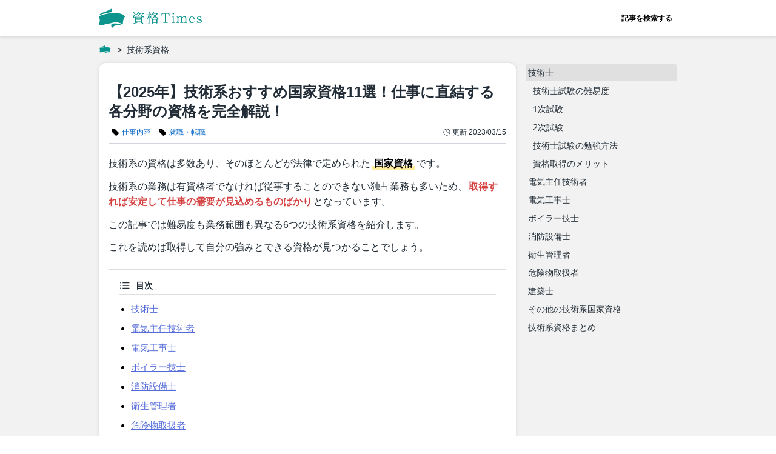

--- FILE ---
content_type: text/html; charset=utf-8
request_url: https://shikakutimes.jp/mechanic
body_size: 21379
content:
<!DOCTYPE html><html lang="ja"> <head><meta charset="utf-8"><meta name="viewport" content="width=device-width, initial-scale=1, viewport-fit=cover"><title>【2025年】技術系おすすめ国家資格11選！仕事に直結する各分野の資格を完全解説！ | 資格Times</title><meta name="description" content="技術系の国家資格は多数あるため、どの資格を取得すればいいのかわからないという方も多いのではないでしょうか？この記事では仕事の需要の高い技術系の国家資格11種を厳選し、仕事内容や試験の難易度まで詳しく解説します！"><meta property="og:type" content="article"><meta property="og:locale" content="ja_JP"><meta property="og:site_name" content="資格Times"><meta property="og:title" content="【2025年】技術系おすすめ国家資格11選！仕事に直結する各分野の資格を完全解説！ | 資格Times"><meta property="og:description" content="技術系の国家資格は多数あるため、どの資格を取得すればいいのかわからないという方も多いのではないでしょうか？この記事では仕事の需要の高い技術系の国家資格11種を厳選し、仕事内容や試験の難易度まで詳しく解説します！"><meta property="og:url" content="https://shikakutimes.jp/mechanic"><meta property="og:image" content="https://res.cloudinary.com/bend/f_auto/shikakutimes/s3/bend-s3/1561400114.jpg"><meta property="article:publisher" content="https://www.facebook.com/shikakutimes/"><meta property="fb:app_id" content="308196673429895"><meta property="twitter:card" content="summary_large_image"><meta property="twitter:site" content="@shikakutimes"><meta name="robots" content="max-image-preview:large"><meta name="referrer" content="no-referrer-when-downgrade"><meta name="apple-mobile-web-app-capable" content="yes"><meta name="apple-mobile-web-app-status-bar-style" content="default"><meta name="apple-mobile-web-app-title" content="資格Times"><meta name="theme-color" content="#4dbac4"><link rel="canonical" href="https://shikakutimes.jp/mechanic"><link rel="sitemap" href="/sitemap.xml"><link rel="preconnect" href="//res.cloudinary.com"><link rel="icon" href="/favicon.ico"><link rel="apple-touch-icon" sizes="180x180" href="/apple-touch-icon.png"><!-- Google Tag Manager -->
        <script>(function(w,d,s,l,i){w[l]=w[l]||[];w[l].push({'gtm.start':
        new Date().getTime(),event:'gtm.js'});var f=d.getElementsByTagName(s)[0],
        j=d.createElement(s),dl=l!='dataLayer'?'&l='+l:'';j.async=true;j.src=
        'https://www.googletagmanager.com/gtm.js?id='+i+dl;f.parentNode.insertBefore(j,f);
        })(window,document,'script','dataLayer','GTM-PSMFT7W');</script>
        <!-- End Google Tag Manager --><script type="application/ld+json">{"@context":"https://schema.org","@type":"BreadcrumbList","itemListElement":[{"@type":"ListItem","position":1,"name":"ホーム","item":"https://shikakutimes.jp"},{"@type":"ListItem","position":2,"name":"技術系資格","item":"https://shikakutimes.jp/mechanic"}]}</script><script type="application/ld+json">{"@context":"https://schema.org","@type":"Organization","name":"株式会社ベンド","founder":"近藤 潔","foundingDate":"2019-03-01","description":"資格Timesはあらゆる資格についての確かな情報を集約したポータルサイトです。","url":"https://shikakutimes.jp","logo":"https://shikakutimes.jp/img/logo_01.svg","email":"info@thebend.jp","numberOfEmployees":"30","address":{"@type":"PostalAddress","addressLocality":"千代田区麹町","addressRegion":"東京都","postalCode":"102-0083","streetAddress":"5-3-23 日テレ四谷ビル4F","addressCountry":"JP"}}</script> <script type="application/ld+json">{"@context":"https://schema.org","@type":"Article","mainEntityOfPage":{"@type":"WebPage","@id":"https://shikakutimes.jp/mechanic/1756"},"headline":"【2025年】技術系おすすめ国家資格11選！仕事に直結する各分野の資格を完全解説！","description":"技術系の国家資格は多数あるため、どの資格を取得すればいいのかわからないという方も多いのではないでしょうか？この記事では仕事の需要の高い技術系の国家資格11種を厳選し、仕事内容や試験の難易度まで詳しく解説します！","image":{"@type":"ImageObject","url":"https://res.cloudinary.com/bend/f_auto/shikakutimes/s3/bend-s3/1561400114.jpg"},"author":[{"@type":"Organization","name":"株式会社ベンド","url":"https://shikakutimes.jp/company"}],"publisher":{"@type":"Organization","name":"株式会社ベンド","logo":{"@type":"ImageObject","url":"https://shikakutimes.jp/img/logo_01.svg"}},"datePublished":"2020-06-26T16:34:52+09:00","dateModified":"2023-03-15T21:26:35+09:00"}</script> <script async src="https://pagead2.googlesyndication.com/pagead/js/adsbygoogle.js?client=ca-pub-7585777961305740" crossorigin="anonymous"></script><link rel="stylesheet" href="/_astro/_article_id_.DTBG57_0.css">
<link rel="stylesheet" href="/_astro/_article_id_.BQw_ikj9.css">
<link rel="stylesheet" href="/_astro/_article_id_.FflmHsbE.css">
<style>@media screen and (min-width: 740px){.default[data-astro-cid-cdzva4b6]{display:grid;grid-template-columns:1fr 266px;grid-template-rows:auto}}@media screen and (min-width: 1300px){.default[data-astro-cid-cdzva4b6]{grid-template-columns:1fr 324px;grid-template-rows:auto}}.main[data-astro-cid-cdzva4b6]{max-width:100%}@media screen and (min-width: 740px){.main[data-astro-cid-cdzva4b6]{grid-column:1;grid-row:1;max-width:min(calc(100vw - 298px),688px)}}@media screen and (min-width: 1300px){.main[data-astro-cid-cdzva4b6]{max-width:728px}}.sidemenu[data-astro-cid-cdzva4b6]{display:none}@media screen and (min-width: 740px){.sidemenu[data-astro-cid-cdzva4b6]{display:block;grid-column:2;grid-row:1;padding-left:16px;margin-top:-16px}}@media screen and (min-width: 1300px){.sidemenu[data-astro-cid-cdzva4b6]{padding-left:24px}}.sticky[data-astro-cid-cdzva4b6]{position:sticky;top:0;height:100%;max-height:100vh;transition:.3s ease-out;overflow-y:scroll;padding-top:16px;-ms-overflow-style:none;scrollbar-width:none}.sticky[data-astro-cid-cdzva4b6]::-webkit-scrollbar{display:none}
ul[data-astro-cid-4urqs6ay]{display:flex;flex-wrap:wrap;justify-content:flex-start}li[data-astro-cid-4urqs6ay]{display:flex;align-content:center;list-style:none}li[data-astro-cid-4urqs6ay]+li[data-astro-cid-4urqs6ay]{margin-left:4px}a[data-astro-cid-4urqs6ay]{display:flex;align-items:center;padding:0 4px}span[data-astro-cid-4urqs6ay]{color:#0064c8;white-space:nowrap;transition:color .2s ease;margin-left:4px}a[data-astro-cid-4urqs6ay]:hover span[data-astro-cid-4urqs6ay]{color:#fb1e1e;text-decoration:underline}
svg[data-astro-cid-r5payjgd]{color:var(--color);width:calc(var(--width) * 1px);height:calc(var(--width) * 1px)}svg[data-astro-cid-r5payjgd] rect[data-astro-cid-r5payjgd]{fill:var(--bgcolor)}svg[data-astro-cid-sklocad5]{color:var(--color);width:calc(var(--width) * 1px);height:calc(var(--width) * 1px)}
.article-card[data-astro-cid-2fs6o4yi] img[data-astro-cid-2fs6o4yi]{transition:transform .2s ease-in-out,opacity .2s ease-in-out}.article-card[data-astro-cid-2fs6o4yi]:hover img[data-astro-cid-2fs6o4yi]{transform:scale(1.03);opacity:.6}
</style></head> <body> <div class="flex flex-col items-center" data-astro-cid-hob777i7> <div class="flex flex-col items-center flex-auto w-full wrapper" data-astro-cid-hob777i7> <div class="w-full" data-astro-cid-hob777i7> <header class="container flex justify-center w-full bg-white-base" data-astro-cid-qmpwvs2w> <div class="inner flex justify-between items-center w-full h-full" data-astro-cid-qmpwvs2w> <a href="/" class="flex items-center h-full" data-astro-cid-qmpwvs2w="true"> <img src="/_astro/logo_01.BGfOcwa0_Z1UYl7Y.svg" alt="資格Times" loading="eager" data-astro-cid-qmpwvs2w="true" decoding="async" fetchpriority="auto" width="170" height="32"> </a> <nav class="h-full" data-astro-cid-qmpwvs2w> <a href="/search" class="flex items-center h-full text-xs px-2 font-bold hover:bg-gray-100" data-astro-cid-qmpwvs2w>記事を検索する</a> </nav> </div> </header>  </div> <div class="w-full max-w-full content" data-astro-cid-hob777i7> <div class="breadcrumbs breadcrumbs--top" data-astro-cid-hob777i7> <nav class="py-2.5"><ul class="flex whitespace-nowrap font-article text-sm h-6 text-black-base "><li class="flex items-center after:content-['>'] after:ml-2"><a class="inline-block w-[20px] h-[20px] bg-contain bg-no-repeat bg-center mr-0.5 hover:opacity-50" href="/" aria-label="ホーム" style="background-image:url(&#34;/img/logo_icon_mini.png&#34;)"></a></li><li class="flex items-center ml-2"><span>技術系資格</span></li></ul></nav> </div>   <div class="default" data-astro-cid-cdzva4b6> <main class="main" data-astro-cid-cdzva4b6>   <article class="mechanic contents-box mb-8"> <section> <h1 class="font-article text-black-base antialiased text-xl sm:text-2xl font-bold leading-snug mb-2.5"> 【2025年】技術系おすすめ国家資格11選！仕事に直結する各分野の資格を完全解説！ </h1> <div class="flex justify-between items-center pb-2.5 mb-5 border-solid border-0 border-b border-gray-300"> <ul class="text-xs font-article subpixel-antialiased" data-astro-cid-4urqs6ay> <li data-astro-cid-4urqs6ay> <a href="/mechanic/tag/269" data-astro-cid-4urqs6ay> <svg xmlns="http://www.w3.org/2000/svg" viewBox="0 0 24 24" fill="currentColor" class="w-3.5 h-3.5" data-astro-cid-4urqs6ay> <path fill-rule="evenodd" d="M5.25 2.25a3 3 0 0 0-3 3v4.318a3 3 0 0 0 .879 2.121l9.58 9.581c.92.92 2.39 1.186 3.548.428a18.849 18.849 0 0 0 5.441-5.44c.758-1.16.492-2.629-.428-3.548l-9.58-9.581a3 3 0 0 0-2.122-.879H5.25ZM6.375 7.5a1.125 1.125 0 1 0 0-2.25 1.125 1.125 0 0 0 0 2.25Z" clip-rule="evenodd" data-astro-cid-4urqs6ay></path> </svg> <span data-astro-cid-4urqs6ay>仕事内容</span> </a> </li><li data-astro-cid-4urqs6ay> <a href="/mechanic/tag/278" data-astro-cid-4urqs6ay> <svg xmlns="http://www.w3.org/2000/svg" viewBox="0 0 24 24" fill="currentColor" class="w-3.5 h-3.5" data-astro-cid-4urqs6ay> <path fill-rule="evenodd" d="M5.25 2.25a3 3 0 0 0-3 3v4.318a3 3 0 0 0 .879 2.121l9.58 9.581c.92.92 2.39 1.186 3.548.428a18.849 18.849 0 0 0 5.441-5.44c.758-1.16.492-2.629-.428-3.548l-9.58-9.581a3 3 0 0 0-2.122-.879H5.25ZM6.375 7.5a1.125 1.125 0 1 0 0-2.25 1.125 1.125 0 0 0 0 2.25Z" clip-rule="evenodd" data-astro-cid-4urqs6ay></path> </svg> <span data-astro-cid-4urqs6ay>就職・転職</span> </a> </li> </ul>  <div class="flex items-center font-article text-black-base antialiased"> <svg xmlns="http://www.w3.org/2000/svg" fill="none" viewBox="0 0 24 24" stroke-width="1.5" stroke="currentColor" class="w-3.5 h-3.5"> <path stroke-linecap="round" stroke-linejoin="round" d="M12 6v6h4.5m4.5 0a9 9 0 1 1-18 0 9 9 0 0 1 18 0Z"></path> </svg> <p class="text-xs ml-0.5">
更新 <time datetime="2023-03-15T21:26:35+09:00">2023/03/15</time> </p> </div> </div>   <div class="mb-6"> <div data-server-rendered="true" class="md-previewer no-top-margin no-bottom-margin"><p class="line" data-line="1">技術系の資格は多数あり、そのほとんどが法律で定められた<mark>国家資格</mark>です。</p>
<p class="line" data-line="3">技術系の業務は有資格者でなければ従事することのできない独占業務も多いため、<span class="md-colorify md-colorify--primary">取得すれば安定して仕事の需要が見込めるものばかり</span>となっています。</p>
<p class="line" data-line="5">この記事では難易度も業務範囲も異なる6つの技術系資格を紹介します。</p>
<p class="line" data-line="7">これを読めば取得して自分の強みとできる資格が見つかることでしょう。</p>
</div> </div>   <div class="mb-8"> <nav class="font-article border border-solid border-gray-base p-4 pb-1"> <p class="flex items-center text-black-base pb-1 mb-3 border-solid border-0 border-b border-gray-base"> <svg xmlns="http://www.w3.org/2000/svg" viewBox="0 0 24 24" fill="currentColor" class="w-5 h-5"> <path fill-rule="evenodd" d="M2.625 6.75a1.125 1.125 0 1 1 2.25 0 1.125 1.125 0 0 1-2.25 0Zm4.875 0A.75.75 0 0 1 8.25 6h12a.75.75 0 0 1 0 1.5h-12a.75.75 0 0 1-.75-.75ZM2.625 12a1.125 1.125 0 1 1 2.25 0 1.125 1.125 0 0 1-2.25 0ZM7.5 12a.75.75 0 0 1 .75-.75h12a.75.75 0 0 1 0 1.5h-12A.75.75 0 0 1 7.5 12Zm-4.875 5.25a1.125 1.125 0 1 1 2.25 0 1.125 1.125 0 0 1-2.25 0Zm4.875 0a.75.75 0 0 1 .75-.75h12a.75.75 0 0 1 0 1.5h-12a.75.75 0 0 1-.75-.75Z" clip-rule="evenodd"></path> </svg> <span class="text-black-base antialiased text-sm font-bold ml-2">目次</span> </p> <ul class="pl-5"> <li class="list-disc mb-2"> <a href="#1" class="py-1.5 text-[#546bd8] text-[15px] underline hover:opacity-80"> 技術士 </a> </li><li class="list-disc mb-2"> <a href="#2" class="py-1.5 text-[#546bd8] text-[15px] underline hover:opacity-80"> 電気主任技術者 </a> </li><li class="list-disc mb-2"> <a href="#3" class="py-1.5 text-[#546bd8] text-[15px] underline hover:opacity-80"> 電気工事士 </a> </li><li class="list-disc mb-2"> <a href="#4" class="py-1.5 text-[#546bd8] text-[15px] underline hover:opacity-80"> ボイラー技士 </a> </li><li class="list-disc mb-2"> <a href="#5" class="py-1.5 text-[#546bd8] text-[15px] underline hover:opacity-80"> 消防設備士 </a> </li><li class="list-disc mb-2"> <a href="#6" class="py-1.5 text-[#546bd8] text-[15px] underline hover:opacity-80"> 衛生管理者 </a> </li><li class="list-disc mb-2"> <a href="#7" class="py-1.5 text-[#546bd8] text-[15px] underline hover:opacity-80"> 危険物取扱者 </a> </li><li class="list-disc mb-2"> <a href="#8" class="py-1.5 text-[#546bd8] text-[15px] underline hover:opacity-80"> 建築士 </a> </li><li class="list-disc mb-2"> <a href="#9" class="py-1.5 text-[#546bd8] text-[15px] underline hover:opacity-80"> その他の技術系国家資格 </a> </li><li class="list-disc mb-2"> <a href="#10" class="py-1.5 text-[#546bd8] text-[15px] underline hover:opacity-80"> 技術系資格まとめ </a> </li> </ul> </nav> </div>   <section id="section-1" class="mb-10"> <h2 id="1" class="font-article antialiased text-white-base text-[20px] sm:text-2xl font-bold  bg-primary-base rounded py-[0.4em] px-[0.75em] mb-5"> 技術士 </h2> <div data-server-rendered="true" class="md-previewer no-top-margin no-bottom-margin"><p class="line" data-line="0"><mark>技術士は理工系の資格の中でも最難関</mark>といわれている資格です。</p>
<p class="line" data-line="2">技術士試験の専門科目は機械・化学・電気・情報など20以上の区分があるため、合格すると各分野のスペシャリストとして活躍することができます。</p>
<p class="line" data-line="4">経営工学部門や森林部門、原子力・放射線部門、航空・宇宙部門といった、他の資格試験では評価できない部門の実力も測定できるという点も、技術士が一目置かれる資格である理由の一つでしょう。</p>
<h3 class="line" data-line="6">技術士試験の難易度</h3>
<p class="line" data-line="7">技術士は五大国家資格の一つの難関資格であり、<span class="md-colorify md-colorify--primary">特に2次試験は非常に難易度が高い試験となっています</span>。</p>
<p class="line" data-line="9">独学の場合は2000時間、通信講座などを利用して試験に挑む場合では1100時間程度の勉強時間が合格のまでの目安となります。</p>
<p class="line" data-line="11">偏差値に換算すると70程度と言われることもある難易度であるため、大学や大学院レベルの知識が要求される試験となっています。</p>
<div  class="line block-embed block-embed-service-ogplink" data-line="13"><a class="ogp-link" href=" https://shikakutimes.jp/mechanic/1581" target="_blank" rel="noopener"><div class="ogp-link__title"> 技術士試験の難易度は？一次・二次試験の合格率から資格取得のメリットまで解説！</div><img class="ogp-link__img" src=" https://res.cloudinary.com/bend/image/upload/f_auto/v1610251185/shikakutimes/original/thumbnail/note/1581_ia1ajp.png" width="150" height="100" alt="" loading="lazy""></a></div>
<h4 class="line" data-line="15">2次試験の合格率は10%前後</h4>
<p class="line" data-line="16">1次試験の合格率は令和4年度試験で42.1%と比較的高めとなっています。</p>
<p class="line" data-line="18">しかし、2次試験はエンジニアとしての実務経験を積んだ方が受験しても<span class="md-colorify md-colorify--secondary">合格率は10%前後という難しさ</span>です。</p>
<p class="line" data-line="20">技術士試験は1次試験に比較して2次試験の方が圧倒的に難しいという特徴があるため、特に2次試験対策は通信講座等の利用も視野にいれてしっかりと行っていく必要があります。</p>
<h3 class="line" data-line="22">1次試験</h3>
<p class="line" data-line="23">技術士試験の<strong>1次試験では五択一式のマークシート問題</strong>が出題されます。</p>
<p class="line" data-line="25">1次試験では科学技術全般の知識を問う「基礎科目」と技術士としての適性を問う「適性科目」、そして各専門技術部門に関する「専門科目」の3部門の試験が課されます。</p>
<p class="line" data-line="27">1次試験に合格できると「修習技術者」となることができ、登録手続きを済ませると「技術士補」として働くことも可能です。</p>
<div  class="line block-embed block-embed-service-ogplink" data-line="29"><a class="ogp-link" href=" https://shikakutimes.jp/mechanic/1678" target="_blank" rel="noopener"><div class="ogp-link__title"> 技術士一次試験とは？技術士補から免除制度・受験資格・難易度・合格率まで解説！</div><img class="ogp-link__img" src=" https://res.cloudinary.com/bend/image/upload/f_auto/v1610251202/shikakutimes/original/thumbnail/note/1678_h8agoy.png" width="150" height="100" alt="" loading="lazy""></a></div>
<h3 class="line" data-line="31">2次試験</h3>
<p class="line" data-line="32">技術士の2次試験は「技術士補」もしくは「修習技術者」として一定以上の実務経験を積んだ人のみが受験できる試験です。試験は筆記試験と口頭試験に分かれています。</p>
<p class="line" data-line="34">筆記試験は必須科目と選択科目の計3科目で構成されており、筆記試験に合格すると口頭試験に進むことができます。</p>
<p class="line" data-line="36"><mark>2次試験では各専門分野の知識が本格的に問われる</mark>こととなります。筆記試験に合格しないと口頭試験を受験できないという試験制度となっています。</p>
<div  class="line block-embed block-embed-service-ogplink" data-line="38"><a class="ogp-link" href=" https://shikakutimes.jp/mechanic/1679" target="_blank" rel="noopener"><div class="ogp-link__title"> 技術士二次試験の対策ってどうしたらいい？部門別の合格率から対策方法まで解説！</div><img class="ogp-link__img" src=" https://res.cloudinary.com/bend/image/upload/f_auto/v1610251207/shikakutimes/original/thumbnail/note/1679_eqaeji.png" width="150" height="100" alt="" loading="lazy""></a></div>
<div  class="line block-embed block-embed-service-ogplink" data-line="40"><a class="ogp-link" href=" https://shikakutimes.jp/mechanic/1763" target="_blank" rel="noopener"><div class="ogp-link__title"> 技術士の口頭試験の内容は？合格率・合格基準から面接対策まで徹底解説！</div><img class="ogp-link__img" src=" https://res.cloudinary.com/bend/image/upload/f_auto/v1610251297/shikakutimes/original/thumbnail/note/1763_sg2hu3.png" width="150" height="100" alt="" loading="lazy""></a></div>
<h3 class="line" data-line="42">技術士試験の勉強方法</h3>
<p class="line" data-line="43">1次試験の対策方法としてはまずは1次試験対策用のテキストを購入し、覚えるべき知識をインプットすることが大切です。</p>
<p class="line" data-line="45">そして、インプットがある程度進んだら、過去問を繰り返し解いて試験の傾向をつかみ、得点力を向上させるという対策手順がオーソドックスです。</p>
<p class="line" data-line="47">試験内容としては単に暗記すれば得点できる問題ばかりではないため、<strong>初見の問題であっても計算して答えを出すという練習が重要になってきます</strong>。</p>
<h3 class="line" data-line="49">資格取得のメリット</h3>
<p class="line" data-line="50">技術士資格を取得すると単なる技術者というだけでなく、技術に精通したコンサルタントとして活躍することも可能になります。</p>
<p class="line" data-line="52">また、難関国家資格として非常に信頼性が高いため、<span class="md-colorify md-colorify--primary">企業としても雇用するメリットは大きく、就職や転職でも有利です</span>。</p>
<p class="line" data-line="54">その他にも官公庁で働いたり、資格を生かして独立するという道も視野に入れることができます。</p>
<h4 class="line" data-line="56">年収アップも目指せる</h4>
<p class="line" data-line="57">技術士平均年収は男性の場合673万円、女性の場合573万円といわれています。</p>
<p class="line" data-line="59">中には年収1000万円以上で活躍している技術士もいるため、<mark>スキルや年収をアップさせたいという人には技術士試験合格を目指すことがおすすめ</mark>です。</p>
<p class="line" data-line="61">技術系資格は多数ありますが、その中でも特に収入の高い資格となっています。</p>
<div  class="line block-embed block-embed-service-ogplink" data-line="63"><a class="ogp-link" href=" https://shikakutimes.jp/mechanic/1764" target="_blank" rel="noopener"><div class="ogp-link__title"> 技術士の年収は低い？男女別から年齢別の平均給料まで徹底解説！</div><img class="ogp-link__img" src=" https://res.cloudinary.com/bend/image/upload/f_auto/v1610251299/shikakutimes/original/thumbnail/note/1764_mumlpd.png" width="150" height="100" alt="" loading="lazy""></a></div>
</div> </section>   <section id="section-2" class="mb-10"> <h2 id="2" class="font-article antialiased text-white-base text-[20px] sm:text-2xl font-bold  bg-primary-base rounded py-[0.4em] px-[0.75em] mb-5"> 電気主任技術者 </h2> <div data-server-rendered="true" class="md-previewer no-top-margin no-bottom-margin"><p class="line" data-line="0">電気主任技術者試験は<span class="md-colorify md-colorify--primary">「電験」とも呼ばれており、電気系の資格の中で最高ランクとされる資格です</span>。</p>
<p class="line" data-line="2">電気主任技術者の資格を取得していると、電気設備の保安監督として活躍することが可能になります。</p>
<p class="line" data-line="4">この保安業務は電気主任技術者の独占業務と法律で定められているため、高いプロ意識で仕事に携る方も多い資格です。</p>
<h3 class="line" data-line="6">電験3種</h3>
<p class="line" data-line="7">電験3種に合格すると5万ボルト未満の事業用電気工作物を取り扱うことが可能となります。</p>
<p class="line" data-line="9">電験の中では最も難易度の低い試験ですが、合格率は25~30%と低めです。「理論」「電力」「機械」「法規」の4分野から出題され、<mark>合格に必要な勉時間は1000時間程度</mark>といわれているため、しっかりと勉強時間を確保して試験に臨みましょう。</p>
<p class="line" data-line="11">電験3種を取得すると工場の電気管理業務の他にも、発電所やビル・とホテルといった施設でも電気の専門家として高圧電力を取り扱う仕事を行うことができます。</p>
<div  class="line block-embed block-embed-service-ogplink" data-line="13"><a class="ogp-link" href=" https://shikakutimes.jp/mechanic/1920" target="_blank" rel="noopener"><div class="ogp-link__title"> 電験三種の合格率の推移は？実際の難易度から科目ごとの合格点まで詳しく解説！</div><img class="ogp-link__img" src=" https://res.cloudinary.com/bend/image/upload/f_auto/v1610251468/shikakutimes/original/thumbnail/note/1920_o8utvl.png" width="150" height="100" alt="" loading="lazy""></a></div>
<div  class="line block-embed block-embed-service-ogplink" data-line="15"><a class="ogp-link" href=" https://shikakutimes.jp/mechanic/1918" target="_blank" rel="noopener"><div class="ogp-link__title"> 電験三種の勉強法とは？各科目の勉強法や独学での勉強時間・理論の攻略法も紹介</div><img class="ogp-link__img" src=" https://res.cloudinary.com/bend/image/upload/f_auto/v1610251464/shikakutimes/original/thumbnail/note/1918_jdprzu.png" width="150" height="100" alt="" loading="lazy""></a></div>
<h3 class="line" data-line="17">電験2種</h3>
<p class="line" data-line="18">電験2種試験に合格すると、17万ボルト未満の電圧の現場で<mark>電気設備の保安監督として仕事をすることが可能</mark>であるため、業務範囲はさらに広がります。</p>
<p class="line" data-line="20">第2種試験では、3種と同様の4科目からなるマークシート方式の1次試験に加え、<span class="md-colorify md-colorify--secondary">記述方式で「電力・管理」と「機械・制御」について問う2次試験も課される</span>ため、さらに難易度は高いです。</p>
<p class="line" data-line="22">電験2種合格者の仕事内容は基本的には3種取得者と類似するものが多いですが、さらに高圧の電気を扱う現場も保安監督するため、一層スケールの大きい仕事を担うことが可能です。</p>
<h3 class="line" data-line="24">電験1種</h3>
<p class="line" data-line="25">電験1種は数ある電気に関する資格の中でも最難関の資格で、取得していると職場でも一目置かれる存在になります。</p>
<p class="line" data-line="27"><span class="md-colorify md-colorify--primary">電験1種を取得していると全ての事業用電気工作物に関する工事や保安監督業務が行えます</span>。</p>
<p class="line" data-line="29">電験1種試験の合格率は例年約5%程度と非常に低いため、2種試験まで合格できた方でも油断せず試験対策を行いましょう。</p>
<h3 class="line" data-line="30">電験取得者の年収は？</h3>
<p class="line" data-line="31">電気主任技術者試験は、数年をかけて勉強し合格するという方も多いほど、希少価値の高い資格です。</p>
<p class="line" data-line="33">電験3種合格者の年収は400万円から550万円という方が多くなっていますが、<mark>年収600万円以上という待遇で有資格者を採用している企業も存在します</mark>。</p>
<p class="line" data-line="35">さらに、第2種・第1種資格まで取得したり、独立開業をするなどすることで年収1000万円以上を稼ぐ方もいます。</p>
</div> </section>   <section id="section-3" class="mb-10"> <h2 id="3" class="font-article antialiased text-white-base text-[20px] sm:text-2xl font-bold  bg-primary-base rounded py-[0.4em] px-[0.75em] mb-5"> 電気工事士 </h2> <div data-server-rendered="true" class="md-previewer no-top-margin no-bottom-margin"><p class="line" data-line="0">電気工事士は住宅から工場・ビルにいたるまで幅広く電気工事を行うことができる資格です。</p>
<p class="line" data-line="2">試験には第1種と第2種があり、<mark>第2種取得者の場合、一般住宅や店舗などで600ボルト以下の電圧の工事に従事することまで可能となります</mark>。</p>
<p class="line" data-line="4">特に受験資格は課されない試験であり、試験も年2回実施されるため、比較的コスパよく短期間でも取得できる技術系資格の一つです。</p>
<h3 class="line" data-line="6">電気工事士試験の難易度</h3>
<p class="line" data-line="7">電気工事士試験は筆記試験と技能試験に分かれており、<span class="md-colorify md-colorify--primary">合格率は筆記試験で約60%・技能試験の合格率は約70%</span>となっています。</p>
<p class="line" data-line="9">これまでの電気の知識に応じて個人差がありますが、第2種試験に挑戦する場合には、遅くも筆記試験の2ヶ月前には試験勉強を開始し、筆記試験に向けて100時間程度、技能試験に向けてはさらに50時間程度の勉強時間は確保したいところです。</p>
<div  class="line block-embed block-embed-service-ogplink" data-line="11"><a class="ogp-link" href=" https://shikakutimes.jp/mechanic/1710" target="_blank" rel="noopener"><div class="ogp-link__title"> 電気工事士の難易度は？2種・1種試験の合格率から勉強時間・勉強方法まで解説！</div><img class="ogp-link__img" src=" https://res.cloudinary.com/bend/image/upload/f_auto/v1610251236/shikakutimes/original/thumbnail/note/1710_k2ftqf.png" width="150" height="100" alt="" loading="lazy""></a></div>
<h3 class="line" data-line="13">電気工事士の技能試験</h3>
<p class="line" data-line="14">電気工事士試験では第2種試験・第1種試験のいずれでも技能試験が課されます。</p>
<p class="line" data-line="16">第2種・第1種どちらの場合でも、電工ナイフやペンチなどを実際に使用し複線図を読み取って、試験時間内に完成物を作成するという内容になります。</p>
<p class="line" data-line="18"><mark>試験前に公表される10~13問程度の候補問題を実際に解いてみるという対策が有効</mark>な試験といえるでしょう。この候補問題は近年、試験前に公開されるようになったため、以前よりも合格しやすい試験になっているといえるでしょう。</p>
<div  class="line block-embed block-embed-service-ogplink" data-line="20"><a class="ogp-link" href=" https://shikakutimes.jp/mechanic/1758" target="_blank" rel="noopener"><div class="ogp-link__title"> 電気工事士の技能試験の対策法は？工具や本番までの流れ・予想問題についても解説！</div><img class="ogp-link__img" src=" https://res.cloudinary.com/bend/image/upload/f_auto/v1610251286/shikakutimes/original/thumbnail/note/1758_8x5v2o.png" width="150" height="100" alt="" loading="lazy""></a></div>
<div  class="line block-embed block-embed-service-ogplink" data-line="22"><a class="ogp-link" href=" https://shikakutimes.jp/mechanic/1701" target="_blank" rel="noopener"><div class="ogp-link__title"> 電気工事士の実技ってどんなもの？難易度や第2種の技能試験の対策方法まで解説！</div><img class="ogp-link__img" src=" https://res.cloudinary.com/bend/image/upload/f_auto/v1610251223/shikakutimes/original/thumbnail/note/1701_hnh5cu.png" width="150" height="100" alt="" loading="lazy""></a></div>
<h3 class="line" data-line="24">電気工事士ってきつい仕事なの？</h3>
<p class="line" data-line="25">電気工事士は、電気工事の現場で配線作業などを行うのが主な仕事内容となります。そのため、電気工事士の仕事はきついのではと考える方も一部にはいるようです。</p>
<p class="line" data-line="27">実際には現場で働く職人気質の方も多い世界であるため、仕事を始めたころは体力的にも精神的にもきついと感じることがあります。</p>
<p class="line" data-line="29">しかし、<span class="md-colorify md-colorify--primary">仕事に慣れれば電気工事士ならではの面白さも発見できる</span>と語る工事士の方が多いです。</p>
<div  class="line block-embed block-embed-service-ogplink" data-line="31"><a class="ogp-link" href=" https://shikakutimes.jp/mechanic/1761" target="_blank" rel="noopener"><div class="ogp-link__title"> 電気工事士はきつくてやめとけって本当？ブラック資格の実態や転職事情まで解説！</div><img class="ogp-link__img" src=" https://res.cloudinary.com/bend/image/upload/f_auto/v1610251291/shikakutimes/original/thumbnail/note/1761_mtjsmo.png" width="150" height="100" alt="" loading="lazy""></a></div>
</div> </section>   <section id="section-4" class="mb-10"> <h2 id="4" class="font-article antialiased text-white-base text-[20px] sm:text-2xl font-bold  bg-primary-base rounded py-[0.4em] px-[0.75em] mb-5"> ボイラー技士 </h2> <div data-server-rendered="true" class="md-previewer no-top-margin no-bottom-margin"><p class="line" data-line="0">ボイラー技士は文字通り、<mark>ボイラーに関する専門家であることを証明する資格</mark>です。</p>
<p class="line" data-line="2">実際に資格を生かして働くには試験に合格する他に実技の講習を受ける必要もありますが、受験資格は問われず誰でも挑戦できる資格をなっています。</p>
<p class="line" data-line="4">仕事の幅を増やしたい人や就職・転職の際の武器が欲しいという人にはおすすめの資格といえるでしょう。</p>
<h3 class="line" data-line="6">ボイラー技士試験の難易度</h3>
<p class="line" data-line="7"><span class="md-colorify md-colorify--primary">合格に必要な勉強時間は50時間から100時間程度</span>であり、しっかりと勉強時間を確保すれば一発合格が十分狙える試験です。</p>
<p class="line" data-line="9">ボイラーの専門家の需要は以前と同様に存在するにも関わらず、近年ボイラー技士試験の受験者は減少しているのが現状です。</p>
<p class="line" data-line="11">まだ目に見えるボイラー技士試験の合格率の上昇という現象は起こっていませんが、ボイラー技士資格は仕事にもつながるコスパよく取得できる資格の一つです。</p>
<h4 class="line" data-line="13">ボイラー技士の合格率</h4>
<p class="line" data-line="14"><mark>2級・1級のボイラー技士試験の合格率は60％前後</mark>であり、合格率としては高めの試験であるといえるでしょう。</p>
<p class="line" data-line="16">ただし、特級の場合は合格率は25%程と急激に合格率が低くなるため、特級まで合格したいという場合は1級まで以上の対策が必要です。</p>
<div  class="line block-embed block-embed-service-ogplink" data-line="18"><a class="ogp-link" href=" https://shikakutimes.jp/mechanic/1787" target="_blank" rel="noopener"><div class="ogp-link__title"> ボイラー技士試験の合格率は？2級・1級の差や危険物乙4と比べた難易度まで解説！</div><img class="ogp-link__img" src=" https://res.cloudinary.com/bend/image/upload/f_auto/v1610251373/shikakutimes/original/thumbnail/note/1787_u5n3qu.png" width="150" height="100" alt="" loading="lazy""></a></div>
<h3 class="line" data-line="20">ボイラー技士の仕事</h3>
<p class="line" data-line="21">ボイラー技士の資格を取得するとビルや工場・ホテル・病院などの<span class="md-colorify md-colorify--primary">大規模な施設のメンテナンスの現場で活躍することができます</span>。</p>
<p class="line" data-line="23">ボイラー技士の級は伝熱面積に応じて設定されており、2級ボイラー技士の場合、伝熱面積が25㎡未満のボイラーの取扱が可能です。</p>
<p class="line" data-line="25">第2種電気工事士・危険物取扱者乙4などの施設の維持管理の際に必要な資格も併せて取得していれば、仕事の幅はさらに広がります。</p>
</div> </section>   <section id="section-5" class="mb-10"> <h2 id="5" class="font-article antialiased text-white-base text-[20px] sm:text-2xl font-bold  bg-primary-base rounded py-[0.4em] px-[0.75em] mb-5"> 消防設備士 </h2> <div data-server-rendered="true" class="md-previewer no-top-margin no-bottom-margin"><p class="line" data-line="0">消防設備士はデパートやホテルなどの建物に設置されている屋内消火栓設備やスプリンクラーなどの工事や整備を行うのに必要な資格です。</p>
<p class="line" data-line="2">消防法で規定されている国家資格であり、法律で設置が義務づけられている消防設備のメンテナンスという独占業務範囲があるため、仕事の需要は非常に安定しています。</p>
<h3 class="line" data-line="4">消防設備士の試験の種類</h3>
<p class="line" data-line="5">消防設備士には大きく分けて甲種と乙種の2つがあります。乙種取得者は消防設備の点検・整備のみが行える一方で、甲種取得者は点検・整備に加え工事まで担うことができるという点が異なっています。</p>
<p class="line" data-line="7">乙6種を取得していると消火器の点検・整備が行えるため、<mark>特に特に乙6種を受験する方が多くなっています</mark>。</p>
<p class="line" data-line="9">また、甲種の場合は甲4種を受験する人が甲種受験者の半数近くを占めます。甲4種を取得すれば火災報知設備の整備や点検を行うことができます。</p>
<div  class="line block-embed block-embed-service-ogplink" data-line="11"><a class="ogp-link" href=" https://shikakutimes.jp/mechanic/1598" target="_blank" rel="noopener"><div class="ogp-link__title"> 消防設備士の資格にはどんな種類がある？合格率や需要・おすすめの資格まで解説！</div><img class="ogp-link__img" src=" https://res.cloudinary.com/bend/image/upload/f_auto/v1610251190/shikakutimes/original/thumbnail/note/1598_fcammn.png" width="150" height="100" alt="" loading="lazy""></a></div>
<h3 class="line" data-line="13">消防設備士試験の難易度</h3>
<p class="line" data-line="14">試験の種類ごとの難易度としては「乙種」が最も簡単といわれており、「甲種」がそれに続く難しさであり、「甲種特類」が最も高い難易度となっています。</p>
<p class="line" data-line="16">消防設備士乙種・甲種試験では<span class="md-colorify md-colorify--primary">四肢択一式の筆記試験の他、「鑑別等」の知識が問われる実技試験も課されます</span>。さらに甲種試験では「製図」も技能試験として出題されます。</p>
<p class="line" data-line="18">各科目40%以上を得点をし、かつ全体として60%以上を得点することが合格基準となっているため、各科目満遍なく対策することが重要です。</p>
<div  class="line block-embed block-embed-service-ogplink" data-line="20"><a class="ogp-link" href=" https://shikakutimes.jp/mechanic/1599" target="_blank" rel="noopener"><div class="ogp-link__title"> 消防設備士試験の難易度は？甲種・乙種の合格率や資格の種類・乙6についても解説！</div><img class="ogp-link__img" src=" https://res.cloudinary.com/bend/image/upload/f_auto/v1610251193/shikakutimes/original/thumbnail/note/1599_hfaqob.png" width="150" height="100" alt="" loading="lazy""></a></div>
<h4 class="line" data-line="22">合格率は乙種で40%弱</h4>
<p class="line" data-line="23">試験の種類の応じて合格率は異なりますが、<mark>合格率は甲種全体では30%程度、乙種全体では40%弱</mark>が目安となる数字です。</p>
<p class="line" data-line="25">例年人気の乙6類の合格率は40%弱、甲4類の合格率は30%強となっています。</p>
<p class="line" data-line="27">危険物取扱者試験等と異なり、人気の試験区分だからといって受験者数が極端に多くなり合格率が低くなるということは基本的にはない試験といえます。</p>
<div  class="line block-embed block-embed-service-ogplink" data-line="29"><a class="ogp-link" href=" https://shikakutimes.jp/mechanic/1601" target="_blank" rel="noopener"><div class="ogp-link__title"> 消防設備士の合格率は？甲種と乙種の種類別難易度や人気の乙6についても解説</div><img class="ogp-link__img" src=" https://res.cloudinary.com/bend/image/upload/f_auto/v1610251197/shikakutimes/original/thumbnail/note/1601_cg1cc9.png" width="150" height="100" alt="" loading="lazy""></a></div>
</div> </section>   <section id="section-6" class="mb-10"> <h2 id="6" class="font-article antialiased text-white-base text-[20px] sm:text-2xl font-bold  bg-primary-base rounded py-[0.4em] px-[0.75em] mb-5"> 衛生管理者 </h2> <div data-server-rendered="true" class="md-previewer no-top-margin no-bottom-margin"><p class="line" data-line="0">衛生管理者は<span class="md-colorify md-colorify--primary">作業環境や労働者の健康管理・労働衛生教育などを担う国家資格です</span>。</p>
<p class="line" data-line="2">50人以上の労働者がいる職場では衛生管理者を選任しなければならないため、仕事の需要は安定しているといえるでしょう。</p>
<p class="line" data-line="4">試験の受験資格として、<mark>労働衛生の実務経験が必要</mark>となる点は受験する際のハードルとなりますが、それだけ高いプロとしての経験値が求められる立派な資格といえます。</p>
<h3 class="line" data-line="6">衛生管理者試験の難易度</h3>
<p class="line" data-line="7">衛生管理者試験は国家資格としては難易度は高くはない部類に属しますが、<span class="md-colorify md-colorify--secondary">近年試験の難易度が高くなりつつあると言われることもあります</span>。</p>
<p class="line" data-line="9">確かに第1種試験の合格率は5年間で10%以上低下しているため、油断せずにしっかりと3ヶ月以上程度の勉強時間は確保しましょう。</p>
<p class="line" data-line="11">各科目の正答率が40%以下の科目が一つでもあると不合格となるという「足きり」基準も存在します。そのため、苦手科目を作らないことも合格するためには重要になってきます。</p>
<div  class="line block-embed block-embed-service-ogplink" data-line="13"><a class="ogp-link" href=" https://shikakutimes.jp/mechanic/1723" target="_blank" rel="noopener"><div class="ogp-link__title"> 衛生管理者試験の難易度や合格率は？第一種と第二種の勉強方法・過去問の使い方も解説</div><img class="ogp-link__img" src=" https://res.cloudinary.com/bend/image/upload/f_auto/v1610265256/shikakutimes/original/thumbnail/note/1723_lepasp.png" width="150" height="100" alt="" loading="lazy""></a></div>
<h4 class="line" data-line="15">合格率は第2種で約55%</h4>
<p class="line" data-line="16">衛生管理者には第1種試験と第2種試験があります。第2種試験の方が難易度は低めで、第2種試験の合格率は約55%、第1種の合格率は45%程度となっています。</p>
<p class="line" data-line="18">受験資格として年単位の実務経験を要求する試験であるだけに、受験生のレベルは高く、比較的合格率は高い試験といえるでしょう。</p>
<h3 class="line" data-line="20">衛生管理者の勉強方法は？</h3>
<p class="line" data-line="21">衛生管理士試験はまずはしっかりとテキストや参考書を利用して知識をインプットし、インプットがある程度進んだら過去問演習を行っていくという勉強方法が一般的です。</p>
<p class="line" data-line="23">また、実務経験の中で培った知識が問題を解く際にも役立つこともあります。</p>
<p class="line" data-line="25">独学でも合格する方もいますが、<span class="md-colorify md-colorify--primary">通信講座を利用した方がプロの指導に基づきコスパのよい試験対策ができる</span>ため、通信講座の利用もおすすめです。</p>
<div  class="line block-embed block-embed-service-ogplink" data-line="27"><a class="ogp-link" href=" https://shikakutimes.jp/mechanic/1740" target="_blank" rel="noopener"><div class="ogp-link__title"> 衛生管理者の資格取得に必要な勉強時間は？勉強方法や難易度・合格率まで徹底解説！</div><img class="ogp-link__img" src=" https://res.cloudinary.com/bend/image/upload/f_auto/v1610251266/shikakutimes/original/thumbnail/note/1740_p8wmb9.png" width="150" height="100" alt="" loading="lazy""></a></div>
</div> </section>   <section id="section-7" class="mb-10"> <h2 id="7" class="font-article antialiased text-white-base text-[20px] sm:text-2xl font-bold  bg-primary-base rounded py-[0.4em] px-[0.75em] mb-5"> 危険物取扱者 </h2> <div data-server-rendered="true" class="md-previewer no-top-margin no-bottom-margin"><p class="line" data-line="0">危険物取扱者は<mark>ガソリンや石油・アルコールといった引火などの危険がある「危険物」の取扱を専門としている国家資格</mark>です。</p>
<p class="line" data-line="2">危険物取扱者資格には主に3つの種があり、試験の難易度と業務範囲の広さは丙種・乙種・甲種の順で高まっていきます。</p>
<h3 class="line" data-line="4">難易度と合格率</h3>
<p class="line" data-line="5">危険物取扱者丙種試験の合格率は50%前後となっており、しっかりと対策すれば一発合格が十分狙えるレベルの難易度です。</p>
<p class="line" data-line="7">また、<span class="md-colorify md-colorify--primary">乙種試験は4類のみが受験に挑戦する人が多く、合格率は40%弱と低め</span>になっています。しかし、乙種試験は一つの類に合格すれば他の類の受験をする際に科目免除制度があるため、4類以外の類では合格率は65%程と高めになっています。</p>
<p class="line" data-line="9">なお、甲種試験の合格率は30~40%程度とやはり乙種合格者であっても苦戦する難易度となっています。</p>
<div  class="line block-embed block-embed-service-ogplink" data-line="11"><a class="ogp-link" href=" https://shikakutimes.jp/kikenbutsu/1524" target="_blank" rel="noopener"><div class="ogp-link__title"> 危険物取扱者試験の合格率は？甲種・乙4・丙種の特徴や合格方法まで解説！</div><img class="ogp-link__img" src=" https://res.cloudinary.com/bend/image/upload/f_auto/v1610209248/shikakutimes/original/thumbnail/note/1524_oncgsn.png" width="150" height="100" alt="" loading="lazy""></a></div>
<h3 class="line" data-line="13">仕事内容</h3>
<p class="line" data-line="14">特に受験者数が多く人気の「乙4」資格を取得するとガソリンスタンドや石油会社・化学系メーカーなどで活躍することが可能になります。</p>
<p class="line" data-line="16">また、タンクローリーのドライバーなどとして働く際にも<mark>業務範囲が広がり、資格手当によって給料が高まる場合も多いです</mark>。</p>
<p class="line" data-line="18">甲種を取得した場合には年収600万円から900万円という求人も多くあります。</p>
<div  class="line block-embed block-embed-service-ogplink" data-line="20"><a class="ogp-link" href=" https://shikakutimes.jp/kikenbutsu/1533" target="_blank" rel="noopener"><div class="ogp-link__title"> 危険物取扱者の仕事ってどんなもの？甲種・乙4等種類別の違いや就職事情まで解説！</div><img class="ogp-link__img" src=" https://res.cloudinary.com/bend/image/upload/f_auto/v1610209272/shikakutimes/original/thumbnail/note/1533_urao81.png" width="150" height="100" alt="" loading="lazy""></a></div>
</div> </section>   <section id="section-8" class="mb-10"> <h2 id="8" class="font-article antialiased text-white-base text-[20px] sm:text-2xl font-bold  bg-primary-base rounded py-[0.4em] px-[0.75em] mb-5"> 建築士 </h2> <div data-server-rendered="true" class="md-previewer no-top-margin no-bottom-margin"><p class="line" data-line="0"><span class="md-colorify md-colorify--primary">建築士は文字通り建物の設計・施工・管理を行うことが認められている国家資格</span>で、「一級建築士」「二級建築士」「木造建築士」の3つの種類があります。</p>
<p class="line" data-line="2">建築士は地図に長く残るような建物を自分で設計できるという点が特に魅力的な仕事であり、700万円近い平均年収や副業先も豊富であるなど非常に取得するメリットの大きい資格です。</p>
<h3 class="line" data-line="3">難易度</h3>
<p class="line" data-line="4">建築士試験はの合格率は木造建築士試験で約30%、2級建築士試験で約20%、1級建築士試験10%と、広い範囲で働ける資格である程、難易度は高くなる傾向にあります。</p>
<p class="line" data-line="6">また、建築士試験では学科試験だけでなく、製図試験も課されるため、<mark>広い試験範囲にも対応できるように計画的に学習を進めていくことも重要です</mark>。</p>
<div  class="line block-embed block-embed-service-ogplink" data-line="8"><a class="ogp-link" href=" https://shikakutimes.jp/architecture/1497" target="_blank" rel="noopener"><div class="ogp-link__title"> 一級建築士試験の難易度・合格率は？二級建築士との違いや難しい理由も解説</div><img class="ogp-link__img" src=" https://res.cloudinary.com/bend/image/upload/f_auto/v1610208604/shikakutimes/original/thumbnail/note/1497_k4d0nt.png" width="150" height="100" alt="" loading="lazy""></a></div>
<h3 class="line" data-line="10">建築士と設計士の違いは？</h3>
<p class="line" data-line="11">建築士と設計士の仕事内容の違いはあまり知られておらず、混同されることもあります。</p>
<p class="line" data-line="13">設計士は大手建設会社等に所属して、建築物の図面を書くことが主な仕事となります。一方、<span class="md-colorify md-colorify--primary">建築士は主に、実際の建設現場で建物の設計や建築・工事監理を行う仕事です</span>。</p>
<p class="line" data-line="15">また、設計士を名乗るために特に資格を取得する必要はないですが、建築士として活躍するには国家試験に合格する必要があります。</p>
<div  class="line block-embed block-embed-service-ogplink" data-line="17"><a class="ogp-link" href=" https://shikakutimes.jp/architecture/1495" target="_blank" rel="noopener"><div class="ogp-link__title"> 建築士の仕事内容は？一級建築士と設計士の違いや業務の種類まで全て解説！</div><img class="ogp-link__img" src=" https://res.cloudinary.com/bend/image/upload/f_auto/v1610208598/shikakutimes/original/thumbnail/note/1495_jncd8n.png" width="150" height="100" alt="" loading="lazy""></a></div>
</div> </section>  <div class="mb-12"><div class="min-h-[280px]"><ins class="adsbygoogle" style="display:block" data-ad-client="ca-pub-7585777961305740" data-ad-slot="5074944423" data-ad-format="auto" data-full-width-responsive="true"></ins><script>
        (adsbygoogle = window.adsbygoogle || []).push({});
      </script></div></div> <section id="section-9" class="mb-10"> <h2 id="9" class="font-article antialiased text-white-base text-[20px] sm:text-2xl font-bold  bg-primary-base rounded py-[0.4em] px-[0.75em] mb-5"> その他の技術系国家資格 </h2> <div data-server-rendered="true" class="md-previewer no-top-margin no-bottom-margin"><p class="line" data-line="0">これまでに紹介した資格の他にも注目の技術系の国家資格は多く存在しています。</p>
<p class="line" data-line="2">以下ではこれまで紹介した8資格の他に、知っておくべき技術系資格を厳選して紹介します。</p>
<h3 class="line" data-line="3">エネルギー管理者</h3>
<p class="line" data-line="4">エネルギー管理士は使用する電気やガスなどのエネルギー量に応じて、工場などで設置が義務づけられている国家資格です。</p>
<p class="line" data-line="6">電気や燃料などの使用方法の改善や監視、電気や燃料を消費する設備の維持と行ったエネルギー使用の合理化を担う仕事で、<mark>省エネが強く求められる現代において重要な仕事</mark>となっています。</p>
<h3 class="line" data-line="7">放射線取扱主任者</h3>
<p class="line" data-line="8">放射線主任技術者は放射線障害防止法を設置根拠としている国家資格です。</p>
<p class="line" data-line="10">放射線取扱主任者の資格を取得していると精密機器メーカーや病院などで<span class="md-colorify md-colorify--primary">放射線設備のメンテナンスや修理・新製品の開発などの仕事を担うことができます</span>。</p>
<h3 class="line" data-line="11">航空整備士</h3>
<p class="line" data-line="12">航空整備士には一等航空整備士・二等航空整備士・一等航空運航整備士・二等航空運航整備士の主に4つの資格がありますが、いずれも国家資格です。</p>
<p class="line" data-line="14">航空機は膨大な数の部品からなっており、格納庫などで整備や点検をすることで<mark>安全にフライトすることができるように航空機をメンテナンスする</mark>のが航空整備士の仕事です。</p>
</div> </section>   <section id="section-10" class="mb-10"> <h2 id="10" class="font-article antialiased text-white-base text-[20px] sm:text-2xl font-bold  bg-primary-base rounded py-[0.4em] px-[0.75em] mb-5"> 技術系資格まとめ </h2> <div data-server-rendered="true" class="md-previewer no-top-margin no-bottom-margin">
          <div  class="line md-container--border" data-line="0">
            <p class="md-container--border--title">
              技術系資格についてまとめ
            </p>
        <ul>
<li>技術士は理工系最難関の五大国家資格</li>
<li>「電験」の名でも知られる電気主任技術者</li>
<li>電気工事士は電気工事の現場では欠かせない</li>
<li>ビルメンテナンスなどで活躍できるボイラー技士</li>
<li>消防設備士は消火器やスプリンクラーなどに関するプロ</li>
<li>衛生管理者は快適な労働環境の維持を担う</li>
</ul>
</div><p class="line" data-line="11">この記事では取得していると各分野のプロとして活躍することのできる6つの技術系資格について紹介してきました。</p>
<p class="line" data-line="13">こうした資格を1つ取得しているだけでも業務範囲が広がるため、特に「何か強みが欲しい」と考えている方は、ぜひ取得を検討してみてはいかがでしょうか。</p>
</div> </section>  <div class="mb-10"><div class="min-h-[280px]"><ins class="adsbygoogle" style="display:block" data-ad-client="ca-pub-7585777961305740" data-ad-slot="5074944423" data-ad-format="auto" data-full-width-responsive="true"></ins><script>
        (adsbygoogle = window.adsbygoogle || []).push({});
      </script></div></div>  <div class="flex justify-between items-center"> <ul class="text-xs font-article subpixel-antialiased" data-astro-cid-4urqs6ay> <li data-astro-cid-4urqs6ay> <a href="/mechanic/tag/269" data-astro-cid-4urqs6ay> <svg xmlns="http://www.w3.org/2000/svg" viewBox="0 0 24 24" fill="currentColor" class="w-3.5 h-3.5" data-astro-cid-4urqs6ay> <path fill-rule="evenodd" d="M5.25 2.25a3 3 0 0 0-3 3v4.318a3 3 0 0 0 .879 2.121l9.58 9.581c.92.92 2.39 1.186 3.548.428a18.849 18.849 0 0 0 5.441-5.44c.758-1.16.492-2.629-.428-3.548l-9.58-9.581a3 3 0 0 0-2.122-.879H5.25ZM6.375 7.5a1.125 1.125 0 1 0 0-2.25 1.125 1.125 0 0 0 0 2.25Z" clip-rule="evenodd" data-astro-cid-4urqs6ay></path> </svg> <span data-astro-cid-4urqs6ay>仕事内容</span> </a> </li><li data-astro-cid-4urqs6ay> <a href="/mechanic/tag/278" data-astro-cid-4urqs6ay> <svg xmlns="http://www.w3.org/2000/svg" viewBox="0 0 24 24" fill="currentColor" class="w-3.5 h-3.5" data-astro-cid-4urqs6ay> <path fill-rule="evenodd" d="M5.25 2.25a3 3 0 0 0-3 3v4.318a3 3 0 0 0 .879 2.121l9.58 9.581c.92.92 2.39 1.186 3.548.428a18.849 18.849 0 0 0 5.441-5.44c.758-1.16.492-2.629-.428-3.548l-9.58-9.581a3 3 0 0 0-2.122-.879H5.25ZM6.375 7.5a1.125 1.125 0 1 0 0-2.25 1.125 1.125 0 0 0 0 2.25Z" clip-rule="evenodd" data-astro-cid-4urqs6ay></path> </svg> <span data-astro-cid-4urqs6ay>就職・転職</span> </a> </li> </ul>  <div class="flex justify-between items-center"> <div> <a href="https://twitter.com/intent/tweet?text=%E3%80%902025%E5%B9%B4%E3%80%91%E6%8A%80%E8%A1%93%E7%B3%BB%E3%81%8A%E3%81%99%E3%81%99%E3%82%81%E5%9B%BD%E5%AE%B6%E8%B3%87%E6%A0%BC11%E9%81%B8%EF%BC%81%E4%BB%95%E4%BA%8B%E3%81%AB%E7%9B%B4%E7%B5%90%E3%81%99%E3%82%8B%E5%90%84%E5%88%86%E9%87%8E%E3%81%AE%E8%B3%87%E6%A0%BC%E3%82%92%E5%AE%8C%E5%85%A8%E8%A7%A3%E8%AA%AC%EF%BC%81&url=https%3A%2F%2Fshikakutimes.jp%2Fmechanic%2F1756" target="_blank" rel="noopener nofollow noreferrer" class="block p-1 hover:opacity-70" aria-label="X(Twitter)" data-astro-cid-r5payjgd style="--color: #fff;--bgcolor: #000;--width: 20;"> <svg viewBox="0 0 1800 1800" xmlns="http://www.w3.org/2000/svg" data-astro-cid-r5payjgd style="--color: #fff;--bgcolor: #000;--width: 20;"> <rect height="100%" width="100%" rx="10%" ry="10%" data-astro-cid-r5payjgd style="--color: #fff;--bgcolor: #000;--width: 20;"></rect> <path d="m1014.2 805.8 446.7-519.3h-105.9l-387.9 450.9-309.8-450.9h-357.3l468.5 681.8-468.5 544.6h105.9l409.6-476.2 327.2 476.2h357.3zm-145 168.5-47.5-67.9-377.7-540.2h162.6l304.8 436 47.5 67.9 396.2 566.7h-162.6z" fill="currentColor" data-astro-cid-r5payjgd style="--color: #fff;--bgcolor: #000;--width: 20;"></path> </svg> </a>  </div> <div class="ml-2"> <a href="http://www.facebook.com/share.php?u=https%3A%2F%2Fshikakutimes.jp%2Fmechanic%2F1756" target="_blank" rel="noopener nofollow noreferrer" class="block p-1 hover:opacity-70" aria-label="Meta(Facebook)" data-astro-cid-sklocad5 style="--color: #3b5998;--width: 20;"> <svg viewBox="0 0 512 512" xmlns="http://www.w3.org/2000/svg" data-astro-cid-sklocad5 style="--color: #3b5998;--width: 20;"><path d="M504 256C504 119 393 8 256 8S8 119 8 256c0 123.78 90.69 226.38 209.25 245V327.69h-63V256h63v-54.64c0-62.15 37-96.48 93.67-96.48 27.14 0 55.52 4.84 55.52 4.84v61h-31.28c-30.8 0-40.41 19.12-40.41 38.73V256h68.78l-11 71.69h-57.78V501C413.31 482.38 504 379.78 504 256z" fill="currentColor" data-astro-cid-sklocad5 style="--color: #3b5998;--width: 20;"></path></svg> </a>  </div> </div> </div> </section> </article> <section> <div class="mb-8"><p class="font-article antialiased font-bold text-black-base">
関連記事
</p><section class="flex flex-wrap w-full p-0 list-none"> <div class="article-card p-2 w-1/2 sm:w-1/3 md:w-1/3" data-astro-cid-2fs6o4yi> <a href="/mechanic/1597" class="block w-full no-underline" data-astro-cid-2fs6o4yi> <div class="relative w-full aspect-video overflow-hidden shadow rounded-lg" data-astro-cid-2fs6o4yi> <img src="https://res.cloudinary.com/bend/image/upload/q_auto,w_240,f_auto/v1610251187/shikakutimes/original/thumbnail/note/1597_nldppz.png" alt="サムネイル" width="100%" loading="lazy" class="absolute top-0 left-0 object-cover w-full h-full" data-astro-cid-2fs6o4yi> </div> <p class="w-full px-1 py-1.5 font-article text-black-base font-semibold text-[13px] sm:text-sm" data-astro-cid-2fs6o4yi> 消防設備士甲4とは？乙4との違いや免除・合格率・難易度・製図についても解説！ </p>  </a> </div> <div class="article-card p-2 w-1/2 sm:w-1/3 md:w-1/3" data-astro-cid-2fs6o4yi> <a href="/mechanic/1602" class="block w-full no-underline" data-astro-cid-2fs6o4yi> <div class="relative w-full aspect-video overflow-hidden shadow rounded-lg" data-astro-cid-2fs6o4yi> <img src="https://res.cloudinary.com/bend/image/upload/q_auto,w_240,f_auto/v1610251199/shikakutimes/original/thumbnail/note/1602_nskrvv.png" alt="サムネイル" width="100%" loading="lazy" class="absolute top-0 left-0 object-cover w-full h-full" data-astro-cid-2fs6o4yi> </div> <p class="w-full px-1 py-1.5 font-article text-black-base font-semibold text-[13px] sm:text-sm" data-astro-cid-2fs6o4yi> 消防設備士の甲種の種類や特徴は？乙種との違いや特類の受験資格・免除についても解説 </p>  </a> </div> <div class="article-card p-2 w-1/2 sm:w-1/3 md:w-1/3" data-astro-cid-2fs6o4yi> <a href="/mechanic/1669" class="block w-full no-underline" data-astro-cid-2fs6o4yi> <div class="relative w-full aspect-video overflow-hidden shadow rounded-lg" data-astro-cid-2fs6o4yi> <img src="https://res.cloudinary.com/bend/image/upload/q_auto,w_240,f_auto/v1610265300/shikakutimes/original/thumbnail/note/1669_fzfleb.png" alt="サムネイル" width="100%" loading="lazy" class="absolute top-0 left-0 object-cover w-full h-full" data-astro-cid-2fs6o4yi> </div> <p class="w-full px-1 py-1.5 font-article text-black-base font-semibold text-[13px] sm:text-sm" data-astro-cid-2fs6o4yi> たのまなの消防設備士講座の評判は？費用や合格率・口コミについても解説 </p>  </a> </div> <div class="article-card p-2 w-1/2 sm:w-1/3 md:w-1/3" data-astro-cid-2fs6o4yi> <a href="/mechanic/1682" class="block w-full no-underline" data-astro-cid-2fs6o4yi> <div class="relative w-full aspect-video overflow-hidden shadow rounded-lg" data-astro-cid-2fs6o4yi> <img src="https://res.cloudinary.com/bend/image/upload/q_auto,w_240,f_auto/v1610251215/shikakutimes/original/thumbnail/note/1682_gfjczp.png" alt="サムネイル" width="100%" loading="lazy" class="absolute top-0 left-0 object-cover w-full h-full" data-astro-cid-2fs6o4yi> </div> <p class="w-full px-1 py-1.5 font-article text-black-base font-semibold text-[13px] sm:text-sm" data-astro-cid-2fs6o4yi> 消防設備士試験の勉強時間は？勉強方法や独学のおすすめテキスト・参考書も紹介 </p>  </a> </div> <div class="article-card p-2 w-1/2 sm:w-1/3 md:w-1/3" data-astro-cid-2fs6o4yi> <a href="/mechanic/1689" class="block w-full no-underline" data-astro-cid-2fs6o4yi> <div class="relative w-full aspect-video overflow-hidden shadow rounded-lg" data-astro-cid-2fs6o4yi> <img src="https://res.cloudinary.com/bend/image/upload/q_auto,w_240,f_auto/v1593157936/shikakutimes/banner/course_ranking/shoubousetubishi_zohvdf.png" alt="サムネイル" width="100%" loading="lazy" class="absolute top-0 left-0 object-cover w-full h-full" data-astro-cid-2fs6o4yi> </div> <p class="w-full px-1 py-1.5 font-article text-black-base font-semibold text-[13px] sm:text-sm" data-astro-cid-2fs6o4yi> 【2025最新】消防設備士の予備校・通信講座おすすめランキング｜主要6社を徹底比較！ </p>  </a> </div> <div class="article-card p-2 w-1/2 sm:w-1/3 md:w-1/3" data-astro-cid-2fs6o4yi> <a href="/mechanic/1759" class="block w-full no-underline" data-astro-cid-2fs6o4yi> <div class="relative w-full aspect-video overflow-hidden shadow rounded-lg" data-astro-cid-2fs6o4yi> <img src="https://res.cloudinary.com/bend/image/upload/q_auto,w_240,f_auto/v1593157936/shikakutimes/banner/course_ranking/eiseikanrisha_tz5ezs.png" alt="サムネイル" width="100%" loading="lazy" class="absolute top-0 left-0 object-cover w-full h-full" data-astro-cid-2fs6o4yi> </div> <p class="w-full px-1 py-1.5 font-article text-black-base font-semibold text-[13px] sm:text-sm" data-astro-cid-2fs6o4yi> 【2025最新】衛生管理者の通信講座おすすめ人気ランキング｜主要12社を徹底比較 </p>  </a> </div>  </section></div><div class="mb-8"><a href="https://shikakutimes.jp/mechanic/1759" class="block p-5 pt-6 border border-solid border-primary-base rounded bg-white-base bg-opacity-70 hover:bg-primary-light transition relative"> <span class="absolute top-[-14px] left-5 inline-block text-sm text-white-base bg-primary-dark py-1 px-2">あわせて読みたい</span> <div class="flex flex-col sm:flex-row items-center sm:items-start"> <img src="https://res.cloudinary.com/bend/image/upload/q_auto,f_auto/v1593157936/shikakutimes/banner/course_ranking/eiseikanrisha_tz5ezs.png" alt="【2025最新】衛生管理者の通信講座おすすめ人気ランキング｜主要12社を徹底比較" width="210" height="140" loading="lazy" class="mb-4 sm:mb-0"> <div class="sm:ml-4"> <p class="font-article antialiased font-bold mb-2"> 【2025最新】衛生管理者の通信講座おすすめ人気ランキング｜主要12社を徹底比較 </p> <p class="font-article antialiased text-black-base text-sm overflow-hidden text-ellipsis line-clamp-3 lg:line-clamp-none"> 衛生管理者の合格を目指す際には通信講座を利用することがおすすめです。一方でどの講座が優れているのか、判断ができていない人も多いのではないでしょうか。この記事ではおすすめの衛生管理者講座をランキング形式で紹介していきます。 </p> </div> </div> </a></div><div class="mb-8"><p class="font-article antialiased font-bold text-black-base">
人気記事
</p><section class="flex flex-wrap w-full p-0 list-none"> <div class="article-card p-2 w-1/2 sm:w-1/3 md:w-1/3" data-astro-cid-2fs6o4yi> <a href="/mechanic/1581" class="block w-full no-underline" data-astro-cid-2fs6o4yi> <div class="relative w-full aspect-video overflow-hidden shadow rounded-lg" data-astro-cid-2fs6o4yi> <img src="https://res.cloudinary.com/bend/image/upload/q_auto,w_240,f_auto/v1610251185/shikakutimes/original/thumbnail/note/1581_ia1ajp.png" alt="サムネイル" width="100%" loading="lazy" class="absolute top-0 left-0 object-cover w-full h-full" data-astro-cid-2fs6o4yi> </div> <p class="w-full px-1 py-1.5 font-article text-black-base font-semibold text-[13px] sm:text-sm" data-astro-cid-2fs6o4yi> 技術士試験の難易度は？一次・二次試験の合格率から資格取得のメリットまで解説！ </p>  </a> </div> <div class="article-card p-2 w-1/2 sm:w-1/3 md:w-1/3" data-astro-cid-2fs6o4yi> <a href="/mechanic/1941" class="block w-full no-underline" data-astro-cid-2fs6o4yi> <div class="relative w-full aspect-video overflow-hidden shadow rounded-lg" data-astro-cid-2fs6o4yi> <img src="https://res.cloudinary.com/bend/image/upload/q_auto,w_240,f_auto/v1610251478/shikakutimes/original/thumbnail/note/1941_nohi6h.png" alt="サムネイル" width="100%" loading="lazy" class="absolute top-0 left-0 object-cover w-full h-full" data-astro-cid-2fs6o4yi> </div> <p class="w-full px-1 py-1.5 font-article text-black-base font-semibold text-[13px] sm:text-sm" data-astro-cid-2fs6o4yi> 電験三種合格に必要な勉強時間は？科目ごとの勉強方法や独学合格は可能かも解説！ </p>  </a> </div> <div class="article-card p-2 w-1/2 sm:w-1/3 md:w-1/3" data-astro-cid-2fs6o4yi> <a href="/mechanic/1740" class="block w-full no-underline" data-astro-cid-2fs6o4yi> <div class="relative w-full aspect-video overflow-hidden shadow rounded-lg" data-astro-cid-2fs6o4yi> <img src="https://res.cloudinary.com/bend/image/upload/q_auto,w_240,f_auto/v1610251266/shikakutimes/original/thumbnail/note/1740_p8wmb9.png" alt="サムネイル" width="100%" loading="lazy" class="absolute top-0 left-0 object-cover w-full h-full" data-astro-cid-2fs6o4yi> </div> <p class="w-full px-1 py-1.5 font-article text-black-base font-semibold text-[13px] sm:text-sm" data-astro-cid-2fs6o4yi> 衛生管理者の資格取得に必要な勉強時間は？勉強方法や難易度・合格率まで徹底解説！ </p>  </a> </div> <div class="article-card p-2 w-1/2 sm:w-1/3 md:w-1/3" data-astro-cid-2fs6o4yi> <a href="/mechanic/1711" class="block w-full no-underline" data-astro-cid-2fs6o4yi> <div class="relative w-full aspect-video overflow-hidden shadow rounded-lg" data-astro-cid-2fs6o4yi> <img src="https://res.cloudinary.com/bend/image/upload/q_auto,w_240,f_auto/v1610251238/shikakutimes/original/thumbnail/note/1711_ybj1pv.png" alt="サムネイル" width="100%" loading="lazy" class="absolute top-0 left-0 object-cover w-full h-full" data-astro-cid-2fs6o4yi> </div> <p class="w-full px-1 py-1.5 font-article text-black-base font-semibold text-[13px] sm:text-sm" data-astro-cid-2fs6o4yi> 電気工事士試験合格に必要な勉強時間は？2種試験の難易度から独学法まで解説！ </p>  </a> </div> <div class="article-card p-2 w-1/2 sm:w-1/3 md:w-1/3" data-astro-cid-2fs6o4yi> <a href="/mechanic/1891" class="block w-full no-underline" data-astro-cid-2fs6o4yi> <div class="relative w-full aspect-video overflow-hidden shadow rounded-lg" data-astro-cid-2fs6o4yi> <img src="https://res.cloudinary.com/bend/image/upload/q_auto,w_240,f_auto/v1610251424/shikakutimes/original/thumbnail/note/1891_1nrkup.png" alt="サムネイル" width="100%" loading="lazy" class="absolute top-0 left-0 object-cover w-full h-full" data-astro-cid-2fs6o4yi> </div> <p class="w-full px-1 py-1.5 font-article text-black-base font-semibold text-[13px] sm:text-sm" data-astro-cid-2fs6o4yi> ボイラー技士試験の難易度は低い？合格率や独学の勉強法まで徹底解説！ </p>  </a> </div> <div class="article-card p-2 w-1/2 sm:w-1/3 md:w-1/3" data-astro-cid-2fs6o4yi> <a href="/mechanic/1599" class="block w-full no-underline" data-astro-cid-2fs6o4yi> <div class="relative w-full aspect-video overflow-hidden shadow rounded-lg" data-astro-cid-2fs6o4yi> <img src="https://res.cloudinary.com/bend/image/upload/q_auto,w_240,f_auto/v1610251193/shikakutimes/original/thumbnail/note/1599_hfaqob.png" alt="サムネイル" width="100%" loading="lazy" class="absolute top-0 left-0 object-cover w-full h-full" data-astro-cid-2fs6o4yi> </div> <p class="w-full px-1 py-1.5 font-article text-black-base font-semibold text-[13px] sm:text-sm" data-astro-cid-2fs6o4yi> 消防設備士試験の難易度は？甲種・乙種の合格率や資格の種類・乙6についても解説！ </p>  </a> </div>  </section></div> <div class="flex justify-center mb-3"> <img src="/_astro/most_reliable.DxxLZQcL_sPxQ2.webp" srcset="/_astro/most_reliable.DxxLZQcL_sPxQ2.webp 1x, /_astro/most_reliable.DxxLZQcL_Z1BU6qM.webp 2x" alt="資格Timesは資格総合サイト信頼度No.1" loading="lazy" decoding="async" fetchpriority="auto" width="650" height="125"> </div> </section>    </main> <aside class="sidemenu" data-astro-cid-cdzva4b6> <div class="sticky" data-astro-cid-cdzva4b6> <style>astro-island,astro-slot,astro-static-slot{display:contents}</style><script>(()=>{var e=async t=>{await(await t())()};(self.Astro||(self.Astro={})).load=e;window.dispatchEvent(new Event("astro:load"));})();</script><script>(()=>{var A=Object.defineProperty;var g=(i,o,a)=>o in i?A(i,o,{enumerable:!0,configurable:!0,writable:!0,value:a}):i[o]=a;var d=(i,o,a)=>g(i,typeof o!="symbol"?o+"":o,a);{let i={0:t=>m(t),1:t=>a(t),2:t=>new RegExp(t),3:t=>new Date(t),4:t=>new Map(a(t)),5:t=>new Set(a(t)),6:t=>BigInt(t),7:t=>new URL(t),8:t=>new Uint8Array(t),9:t=>new Uint16Array(t),10:t=>new Uint32Array(t),11:t=>1/0*t},o=t=>{let[l,e]=t;return l in i?i[l](e):void 0},a=t=>t.map(o),m=t=>typeof t!="object"||t===null?t:Object.fromEntries(Object.entries(t).map(([l,e])=>[l,o(e)]));class y extends HTMLElement{constructor(){super(...arguments);d(this,"Component");d(this,"hydrator");d(this,"hydrate",async()=>{var b;if(!this.hydrator||!this.isConnected)return;let e=(b=this.parentElement)==null?void 0:b.closest("astro-island[ssr]");if(e){e.addEventListener("astro:hydrate",this.hydrate,{once:!0});return}let c=this.querySelectorAll("astro-slot"),n={},h=this.querySelectorAll("template[data-astro-template]");for(let r of h){let s=r.closest(this.tagName);s!=null&&s.isSameNode(this)&&(n[r.getAttribute("data-astro-template")||"default"]=r.innerHTML,r.remove())}for(let r of c){let s=r.closest(this.tagName);s!=null&&s.isSameNode(this)&&(n[r.getAttribute("name")||"default"]=r.innerHTML)}let p;try{p=this.hasAttribute("props")?m(JSON.parse(this.getAttribute("props"))):{}}catch(r){let s=this.getAttribute("component-url")||"<unknown>",v=this.getAttribute("component-export");throw v&&(s+=` (export ${v})`),console.error(`[hydrate] Error parsing props for component ${s}`,this.getAttribute("props"),r),r}let u;await this.hydrator(this)(this.Component,p,n,{client:this.getAttribute("client")}),this.removeAttribute("ssr"),this.dispatchEvent(new CustomEvent("astro:hydrate"))});d(this,"unmount",()=>{this.isConnected||this.dispatchEvent(new CustomEvent("astro:unmount"))})}disconnectedCallback(){document.removeEventListener("astro:after-swap",this.unmount),document.addEventListener("astro:after-swap",this.unmount,{once:!0})}connectedCallback(){if(!this.hasAttribute("await-children")||document.readyState==="interactive"||document.readyState==="complete")this.childrenConnectedCallback();else{let e=()=>{document.removeEventListener("DOMContentLoaded",e),c.disconnect(),this.childrenConnectedCallback()},c=new MutationObserver(()=>{var n;((n=this.lastChild)==null?void 0:n.nodeType)===Node.COMMENT_NODE&&this.lastChild.nodeValue==="astro:end"&&(this.lastChild.remove(),e())});c.observe(this,{childList:!0}),document.addEventListener("DOMContentLoaded",e)}}async childrenConnectedCallback(){let e=this.getAttribute("before-hydration-url");e&&await import(e),this.start()}async start(){let e=JSON.parse(this.getAttribute("opts")),c=this.getAttribute("client");if(Astro[c]===void 0){window.addEventListener(`astro:${c}`,()=>this.start(),{once:!0});return}try{await Astro[c](async()=>{let n=this.getAttribute("renderer-url"),[h,{default:p}]=await Promise.all([import(this.getAttribute("component-url")),n?import(n):()=>()=>{}]),u=this.getAttribute("component-export")||"default";if(!u.includes("."))this.Component=h[u];else{this.Component=h;for(let f of u.split("."))this.Component=this.Component[f]}return this.hydrator=p,this.hydrate},e,this)}catch(n){console.error(`[astro-island] Error hydrating ${this.getAttribute("component-url")}`,n)}}attributeChangedCallback(){this.hydrate()}}d(y,"observedAttributes",["props"]),customElements.get("astro-island")||customElements.define("astro-island",y)}})();</script><astro-island uid="Z74yVh" prefix="r1" component-url="/_astro/TocSidemenu.D6YyWKwN.js" component-export="default" renderer-url="/_astro/client.CT8MF6Zs.js" props="{&quot;headings&quot;:[1,[[0,{&quot;level&quot;:[0,2],&quot;title&quot;:[0,&quot;技術士&quot;],&quot;children&quot;:[1,[[0,{&quot;level&quot;:[0,3],&quot;title&quot;:[0,&quot;技術士試験の難易度&quot;],&quot;children&quot;:[1,[[0,{&quot;level&quot;:[0,4],&quot;title&quot;:[0,&quot;2次試験の合格率は10%前後&quot;]}]]]}],[0,{&quot;level&quot;:[0,3],&quot;title&quot;:[0,&quot;1次試験&quot;]}],[0,{&quot;level&quot;:[0,3],&quot;title&quot;:[0,&quot;2次試験&quot;]}],[0,{&quot;level&quot;:[0,3],&quot;title&quot;:[0,&quot;技術士試験の勉強方法&quot;]}],[0,{&quot;level&quot;:[0,3],&quot;title&quot;:[0,&quot;資格取得のメリット&quot;],&quot;children&quot;:[1,[[0,{&quot;level&quot;:[0,4],&quot;title&quot;:[0,&quot;年収アップも目指せる&quot;]}]]]}]]]}],[0,{&quot;level&quot;:[0,2],&quot;title&quot;:[0,&quot;電気主任技術者&quot;],&quot;children&quot;:[1,[[0,{&quot;level&quot;:[0,3],&quot;title&quot;:[0,&quot;電験3種&quot;]}],[0,{&quot;level&quot;:[0,3],&quot;title&quot;:[0,&quot;電験2種&quot;]}],[0,{&quot;level&quot;:[0,3],&quot;title&quot;:[0,&quot;電験1種&quot;]}],[0,{&quot;level&quot;:[0,3],&quot;title&quot;:[0,&quot;電験取得者の年収は？&quot;]}]]]}],[0,{&quot;level&quot;:[0,2],&quot;title&quot;:[0,&quot;電気工事士&quot;],&quot;children&quot;:[1,[[0,{&quot;level&quot;:[0,3],&quot;title&quot;:[0,&quot;電気工事士試験の難易度&quot;]}],[0,{&quot;level&quot;:[0,3],&quot;title&quot;:[0,&quot;電気工事士の技能試験&quot;]}],[0,{&quot;level&quot;:[0,3],&quot;title&quot;:[0,&quot;電気工事士ってきつい仕事なの？&quot;]}]]]}],[0,{&quot;level&quot;:[0,2],&quot;title&quot;:[0,&quot;ボイラー技士&quot;],&quot;children&quot;:[1,[[0,{&quot;level&quot;:[0,3],&quot;title&quot;:[0,&quot;ボイラー技士試験の難易度&quot;],&quot;children&quot;:[1,[[0,{&quot;level&quot;:[0,4],&quot;title&quot;:[0,&quot;ボイラー技士の合格率&quot;]}]]]}],[0,{&quot;level&quot;:[0,3],&quot;title&quot;:[0,&quot;ボイラー技士の仕事&quot;]}]]]}],[0,{&quot;level&quot;:[0,2],&quot;title&quot;:[0,&quot;消防設備士&quot;],&quot;children&quot;:[1,[[0,{&quot;level&quot;:[0,3],&quot;title&quot;:[0,&quot;消防設備士の試験の種類&quot;]}],[0,{&quot;level&quot;:[0,3],&quot;title&quot;:[0,&quot;消防設備士試験の難易度&quot;],&quot;children&quot;:[1,[[0,{&quot;level&quot;:[0,4],&quot;title&quot;:[0,&quot;合格率は乙種で40%弱&quot;]}]]]}]]]}],[0,{&quot;level&quot;:[0,2],&quot;title&quot;:[0,&quot;衛生管理者&quot;],&quot;children&quot;:[1,[[0,{&quot;level&quot;:[0,3],&quot;title&quot;:[0,&quot;衛生管理者試験の難易度&quot;],&quot;children&quot;:[1,[[0,{&quot;level&quot;:[0,4],&quot;title&quot;:[0,&quot;合格率は第2種で約55%&quot;]}]]]}],[0,{&quot;level&quot;:[0,3],&quot;title&quot;:[0,&quot;衛生管理者の勉強方法は？&quot;]}]]]}],[0,{&quot;level&quot;:[0,2],&quot;title&quot;:[0,&quot;危険物取扱者&quot;],&quot;children&quot;:[1,[[0,{&quot;level&quot;:[0,3],&quot;title&quot;:[0,&quot;難易度と合格率&quot;]}],[0,{&quot;level&quot;:[0,3],&quot;title&quot;:[0,&quot;仕事内容&quot;]}]]]}],[0,{&quot;level&quot;:[0,2],&quot;title&quot;:[0,&quot;建築士&quot;],&quot;children&quot;:[1,[[0,{&quot;level&quot;:[0,3],&quot;title&quot;:[0,&quot;難易度&quot;]}],[0,{&quot;level&quot;:[0,3],&quot;title&quot;:[0,&quot;建築士と設計士の違いは？&quot;]}]]]}],[0,{&quot;level&quot;:[0,2],&quot;title&quot;:[0,&quot;その他の技術系国家資格&quot;],&quot;children&quot;:[1,[[0,{&quot;level&quot;:[0,3],&quot;title&quot;:[0,&quot;エネルギー管理者&quot;]}],[0,{&quot;level&quot;:[0,3],&quot;title&quot;:[0,&quot;放射線取扱主任者&quot;]}],[0,{&quot;level&quot;:[0,3],&quot;title&quot;:[0,&quot;航空整備士&quot;]}]]]}],[0,{&quot;level&quot;:[0,2],&quot;title&quot;:[0,&quot;技術系資格まとめ&quot;]}]]]}" ssr client="load" opts="{&quot;name&quot;:&quot;TocSidemenu&quot;,&quot;value&quot;:true}" await-children><ul class="font-article text-black-base antialiased m-0 p-0 list-none"><li class="my-0.5 "><a href="#1" class="block text-sm py-1 px-1 transition-all duration-200 ease-in-out rounded no-underline text-[#212C36] bg-[rgba(68,68,68,0.1)] hover:bg-[rgba(34,34,34,0.1)]">技術士</a><ul class="font-article text-black-base antialiased m-0 p-0 list-none"><li class="my-0.5 pl-2"><a href="#1-1" class="block text-sm py-1 px-1 transition-all duration-200 ease-in-out rounded no-underline text-[#212C36]  hover:bg-[rgba(34,34,34,0.1)]">技術士試験の難易度</a></li><li class="my-0.5 pl-2"><a href="#1-2" class="block text-sm py-1 px-1 transition-all duration-200 ease-in-out rounded no-underline text-[#212C36]  hover:bg-[rgba(34,34,34,0.1)]">1次試験</a></li><li class="my-0.5 pl-2"><a href="#1-3" class="block text-sm py-1 px-1 transition-all duration-200 ease-in-out rounded no-underline text-[#212C36]  hover:bg-[rgba(34,34,34,0.1)]">2次試験</a></li><li class="my-0.5 pl-2"><a href="#1-4" class="block text-sm py-1 px-1 transition-all duration-200 ease-in-out rounded no-underline text-[#212C36]  hover:bg-[rgba(34,34,34,0.1)]">技術士試験の勉強方法</a></li><li class="my-0.5 pl-2"><a href="#1-5" class="block text-sm py-1 px-1 transition-all duration-200 ease-in-out rounded no-underline text-[#212C36]  hover:bg-[rgba(34,34,34,0.1)]">資格取得のメリット</a></li></ul></li><li class="my-0.5 "><a href="#2" class="block text-sm py-1 px-1 transition-all duration-200 ease-in-out rounded no-underline text-[#212C36]  hover:bg-[rgba(34,34,34,0.1)]">電気主任技術者</a></li><li class="my-0.5 "><a href="#3" class="block text-sm py-1 px-1 transition-all duration-200 ease-in-out rounded no-underline text-[#212C36]  hover:bg-[rgba(34,34,34,0.1)]">電気工事士</a></li><li class="my-0.5 "><a href="#4" class="block text-sm py-1 px-1 transition-all duration-200 ease-in-out rounded no-underline text-[#212C36]  hover:bg-[rgba(34,34,34,0.1)]">ボイラー技士</a></li><li class="my-0.5 "><a href="#5" class="block text-sm py-1 px-1 transition-all duration-200 ease-in-out rounded no-underline text-[#212C36]  hover:bg-[rgba(34,34,34,0.1)]">消防設備士</a></li><li class="my-0.5 "><a href="#6" class="block text-sm py-1 px-1 transition-all duration-200 ease-in-out rounded no-underline text-[#212C36]  hover:bg-[rgba(34,34,34,0.1)]">衛生管理者</a></li><li class="my-0.5 "><a href="#7" class="block text-sm py-1 px-1 transition-all duration-200 ease-in-out rounded no-underline text-[#212C36]  hover:bg-[rgba(34,34,34,0.1)]">危険物取扱者</a></li><li class="my-0.5 "><a href="#8" class="block text-sm py-1 px-1 transition-all duration-200 ease-in-out rounded no-underline text-[#212C36]  hover:bg-[rgba(34,34,34,0.1)]">建築士</a></li><li class="my-0.5 "><a href="#9" class="block text-sm py-1 px-1 transition-all duration-200 ease-in-out rounded no-underline text-[#212C36]  hover:bg-[rgba(34,34,34,0.1)]">その他の技術系国家資格</a></li><li class="my-0.5 "><a href="#10" class="block text-sm py-1 px-1 transition-all duration-200 ease-in-out rounded no-underline text-[#212C36]  hover:bg-[rgba(34,34,34,0.1)]">技術系資格まとめ</a></li></ul><!--astro:end--></astro-island>  </div> </aside> </div>     <div class="breadcrumbs breadcrumbs--bottom" data-astro-cid-hob777i7> <nav class="py-2.5"><ul class="flex whitespace-nowrap font-article text-sm h-6 text-black-base "><li class="flex items-center after:content-['>'] after:ml-2"><a class="inline-block w-[20px] h-[20px] bg-contain bg-no-repeat bg-center mr-0.5 hover:opacity-50" href="/" aria-label="ホーム" style="background-image:url(&#34;/img/logo_icon_mini.png&#34;)"></a></li><li class="flex items-center ml-2"><span>技術系資格</span></li></ul></nav> </div> </div> <footer class="footer" data-astro-cid-l3trhy4j> <div class="footer__inner" data-astro-cid-l3trhy4j> <div class="footer__top" data-astro-cid-l3trhy4j> <a href="/" class="footer__logo" data-astro-cid-l3trhy4j> <img src="/_astro/logo_02.Bvqrc_qt_MrfN6.svg" alt="資格Times" style="width:100%" data-astro-cid-l3trhy4j="true" loading="lazy" decoding="async" fetchpriority="auto" width="257" height="83"> </a> <div class="flex items-center mb-10 sm:mb-20" data-astro-cid-l3trhy4j> <div data-astro-cid-l3trhy4j> <a href="https://twitter.com/intent/tweet?text=%E8%B3%87%E6%A0%BCTimes&url=https%3A%2F%2Fshikakutimes.jp" target="_blank" rel="noopener nofollow noreferrer" class="block p-1 hover:opacity-70" aria-label="X(Twitter)" data-astro-cid-r5payjgd style="--color: #000;--bgcolor: #fff;--width: 24;"> <svg viewBox="0 0 1800 1800" xmlns="http://www.w3.org/2000/svg" data-astro-cid-r5payjgd style="--color: #000;--bgcolor: #fff;--width: 24;"> <rect height="100%" width="100%" rx="10%" ry="10%" data-astro-cid-r5payjgd style="--color: #000;--bgcolor: #fff;--width: 24;"></rect> <path d="m1014.2 805.8 446.7-519.3h-105.9l-387.9 450.9-309.8-450.9h-357.3l468.5 681.8-468.5 544.6h105.9l409.6-476.2 327.2 476.2h357.3zm-145 168.5-47.5-67.9-377.7-540.2h162.6l304.8 436 47.5 67.9 396.2 566.7h-162.6z" fill="currentColor" data-astro-cid-r5payjgd style="--color: #000;--bgcolor: #fff;--width: 24;"></path> </svg> </a>  </div> <div class="ml-2" data-astro-cid-l3trhy4j> <a href="http://www.facebook.com/share.php?u=https%3A%2F%2Fshikakutimes.jp" target="_blank" rel="noopener nofollow noreferrer" class="block p-1 hover:opacity-70" aria-label="Meta(Facebook)" data-astro-cid-sklocad5 style="--color: #fff;--width: 24;"> <svg viewBox="0 0 512 512" xmlns="http://www.w3.org/2000/svg" data-astro-cid-sklocad5 style="--color: #fff;--width: 24;"><path d="M504 256C504 119 393 8 256 8S8 119 8 256c0 123.78 90.69 226.38 209.25 245V327.69h-63V256h63v-54.64c0-62.15 37-96.48 93.67-96.48 27.14 0 55.52 4.84 55.52 4.84v61h-31.28c-30.8 0-40.41 19.12-40.41 38.73V256h68.78l-11 71.69h-57.78V501C413.31 482.38 504 379.78 504 256z" fill="currentColor" data-astro-cid-sklocad5 style="--color: #fff;--width: 24;"></path></svg> </a>  </div> </div> </div> <div class="footer__items" data-astro-cid-l3trhy4j> <div class="footer__group" data-astro-cid-l3trhy4j> <p class="footer__group__title" data-astro-cid-l3trhy4j>会計・金融</p> <ul class="footer__group__items" data-astro-cid-l3trhy4j> <li class="footer__group__item" data-astro-cid-l3trhy4j> <a href="/fp" class="footer__group__link hover:underline" data-astro-cid-l3trhy4j> ファイナンシャルプランナー </a> </li><li class="footer__group__item" data-astro-cid-l3trhy4j> <a href="/boki" class="footer__group__link hover:underline" data-astro-cid-l3trhy4j> 簿記 </a> </li><li class="footer__group__item" data-astro-cid-l3trhy4j> <a href="/zeirishi" class="footer__group__link hover:underline" data-astro-cid-l3trhy4j> 税理士 </a> </li><li class="footer__group__item" data-astro-cid-l3trhy4j> <a href="/kaikeishi" class="footer__group__link hover:underline" data-astro-cid-l3trhy4j> 公認会計士 </a> </li><li class="footer__group__item" data-astro-cid-l3trhy4j> <a href="/mba" class="footer__group__link hover:underline" data-astro-cid-l3trhy4j> MBA </a> </li><li class="footer__group__item" data-astro-cid-l3trhy4j> <a href="/finance" class="footer__group__link hover:underline" data-astro-cid-l3trhy4j> 財務・金融 </a> </li> </ul> </div><div class="footer__group" data-astro-cid-l3trhy4j> <p class="footer__group__title" data-astro-cid-l3trhy4j>法律</p> <ul class="footer__group__items" data-astro-cid-l3trhy4j> <li class="footer__group__item" data-astro-cid-l3trhy4j> <a href="/bengoshi" class="footer__group__link hover:underline" data-astro-cid-l3trhy4j> 司法試験 </a> </li><li class="footer__group__item" data-astro-cid-l3trhy4j> <a href="/shihou" class="footer__group__link hover:underline" data-astro-cid-l3trhy4j> 司法書士 </a> </li><li class="footer__group__item" data-astro-cid-l3trhy4j> <a href="/sharoushi" class="footer__group__link hover:underline" data-astro-cid-l3trhy4j> 社労士 </a> </li><li class="footer__group__item" data-astro-cid-l3trhy4j> <a href="/gyousei" class="footer__group__link hover:underline" data-astro-cid-l3trhy4j> 行政書士 </a> </li><li class="footer__group__item" data-astro-cid-l3trhy4j> <a href="/shindanshi" class="footer__group__link hover:underline" data-astro-cid-l3trhy4j> 中小企業診断士 </a> </li><li class="footer__group__item" data-astro-cid-l3trhy4j> <a href="/benrishi" class="footer__group__link hover:underline" data-astro-cid-l3trhy4j> 弁理士 </a> </li><li class="footer__group__item" data-astro-cid-l3trhy4j> <a href="/houmu" class="footer__group__link hover:underline" data-astro-cid-l3trhy4j> 司法・法務 </a> </li><li class="footer__group__item" data-astro-cid-l3trhy4j> <a href="/keiei" class="footer__group__link hover:underline" data-astro-cid-l3trhy4j> 経営・労務 </a> </li> </ul> </div><div class="footer__group" data-astro-cid-l3trhy4j> <p class="footer__group__title" data-astro-cid-l3trhy4j>医療・福祉</p> <ul class="footer__group__items" data-astro-cid-l3trhy4j> <li class="footer__group__item" data-astro-cid-l3trhy4j> <a href="/iryou" class="footer__group__link hover:underline" data-astro-cid-l3trhy4j> 医療事務 </a> </li><li class="footer__group__item" data-astro-cid-l3trhy4j> <a href="/hanbaisha" class="footer__group__link hover:underline" data-astro-cid-l3trhy4j> 登録販売者 </a> </li><li class="footer__group__item" data-astro-cid-l3trhy4j> <a href="/chouzai" class="footer__group__link hover:underline" data-astro-cid-l3trhy4j> 調剤薬局事務 </a> </li><li class="footer__group__item" data-astro-cid-l3trhy4j> <a href="/care" class="footer__group__link hover:underline" data-astro-cid-l3trhy4j> ケアマネージャー </a> </li><li class="footer__group__item" data-astro-cid-l3trhy4j> <a href="/hukushi" class="footer__group__link hover:underline" data-astro-cid-l3trhy4j> 社会福祉士 </a> </li><li class="footer__group__item" data-astro-cid-l3trhy4j> <a href="/psych" class="footer__group__link hover:underline" data-astro-cid-l3trhy4j> 心理カウンセラー </a> </li><li class="footer__group__item" data-astro-cid-l3trhy4j> <a href="/hoikushi" class="footer__group__link hover:underline" data-astro-cid-l3trhy4j> 保育士 </a> </li> </ul> </div><div class="footer__group" data-astro-cid-l3trhy4j> <p class="footer__group__title" data-astro-cid-l3trhy4j>不動産</p> <ul class="footer__group__items" data-astro-cid-l3trhy4j> <li class="footer__group__item" data-astro-cid-l3trhy4j> <a href="/takken" class="footer__group__link hover:underline" data-astro-cid-l3trhy4j> 宅建士 </a> </li><li class="footer__group__item" data-astro-cid-l3trhy4j> <a href="/mankan" class="footer__group__link hover:underline" data-astro-cid-l3trhy4j> マンション管理士・管理業務主任者 </a> </li><li class="footer__group__item" data-astro-cid-l3trhy4j> <a href="/architecture" class="footer__group__link hover:underline" data-astro-cid-l3trhy4j> 建築士 </a> </li><li class="footer__group__item" data-astro-cid-l3trhy4j> <a href="/estate" class="footer__group__link hover:underline" data-astro-cid-l3trhy4j> 不動産・法律 </a> </li> </ul> </div><div class="footer__group" data-astro-cid-l3trhy4j> <p class="footer__group__title" data-astro-cid-l3trhy4j>公務員・事務</p> <ul class="footer__group__items" data-astro-cid-l3trhy4j> <li class="footer__group__item" data-astro-cid-l3trhy4j> <a href="/koumuin" class="footer__group__link hover:underline" data-astro-cid-l3trhy4j> 公務員 </a> </li><li class="footer__group__item" data-astro-cid-l3trhy4j> <a href="/office" class="footer__group__link hover:underline" data-astro-cid-l3trhy4j> オフィス技能・実務 </a> </li> </ul> </div><div class="footer__group" data-astro-cid-l3trhy4j> <p class="footer__group__title" data-astro-cid-l3trhy4j>IT・技術</p> <ul class="footer__group__items" data-astro-cid-l3trhy4j> <li class="footer__group__item" data-astro-cid-l3trhy4j> <a href="/tech" class="footer__group__link hover:underline" data-astro-cid-l3trhy4j> 情報技術者 </a> </li><li class="footer__group__item" data-astro-cid-l3trhy4j> <a href="/computer" class="footer__group__link hover:underline" data-astro-cid-l3trhy4j> コンピュータ・Web </a> </li><li class="footer__group__item" data-astro-cid-l3trhy4j> <a href="/mechanic" class="footer__group__link hover:underline" data-astro-cid-l3trhy4j> 技術系資格 </a> </li><li class="footer__group__item" data-astro-cid-l3trhy4j> <a href="/kikenbutsu" class="footer__group__link hover:underline" data-astro-cid-l3trhy4j> 危険物取扱者 </a> </li> </ul> </div><div class="footer__group" data-astro-cid-l3trhy4j> <p class="footer__group__title" data-astro-cid-l3trhy4j>そのほか</p> <ul class="footer__group__items" data-astro-cid-l3trhy4j> <li class="footer__group__item" data-astro-cid-l3trhy4j> <a href="/spotlight" class="footer__group__link hover:underline" data-astro-cid-l3trhy4j> 注目の資格 </a> </li><li class="footer__group__item" data-astro-cid-l3trhy4j> <a href="/english" class="footer__group__link hover:underline" data-astro-cid-l3trhy4j> 英語系資格 </a> </li><li class="footer__group__item" data-astro-cid-l3trhy4j> <a href="/language" class="footer__group__link hover:underline" data-astro-cid-l3trhy4j> 外国語 </a> </li><li class="footer__group__item" data-astro-cid-l3trhy4j> <a href="/topics" class="footer__group__link hover:underline" data-astro-cid-l3trhy4j> トピック </a> </li> </ul> </div><div class="footer__group" data-astro-cid-l3trhy4j> <p class="footer__group__title" data-astro-cid-l3trhy4j>コンテンツ</p> <ul class="footer__group__items" data-astro-cid-l3trhy4j> <li class="footer__group__item" data-astro-cid-l3trhy4j> <a href="/qa" class="footer__group__link hover:underline" data-astro-cid-l3trhy4j> Q&amp;A掲示板 </a> </li> </ul> </div> </div> <div class="footer__company" data-astro-cid-l3trhy4j> <p class="footer__group__title" data-astro-cid-l3trhy4j>運営者情報</p> <ul class="footer__group__items" data-astro-cid-l3trhy4j> <li class="footer__group__item" data-astro-cid-l3trhy4j> <a href="/company" class="footer__group__link hover:underline" data-astro-cid-l3trhy4j> 会社概要 </a> </li><li class="footer__group__item" data-astro-cid-l3trhy4j> <a href="/news" class="footer__group__link hover:underline" data-astro-cid-l3trhy4j> ニュース </a> </li><li class="footer__group__item" data-astro-cid-l3trhy4j> <a href="/supervisors" class="footer__group__link hover:underline" data-astro-cid-l3trhy4j> 監修者 </a> </li><li class="footer__group__item" data-astro-cid-l3trhy4j> <a href="/rules" class="footer__group__link hover:underline" data-astro-cid-l3trhy4j> 利用規約 </a> </li><li class="footer__group__item" data-astro-cid-l3trhy4j> <a href="/policy" class="footer__group__link hover:underline" data-astro-cid-l3trhy4j> プライバシーポリシー </a> </li><li class="footer__group__item" data-astro-cid-l3trhy4j> <a href="/content-policy" class="footer__group__link hover:underline" data-astro-cid-l3trhy4j> 検証ポリシー </a> </li><li class="footer__group__item" data-astro-cid-l3trhy4j> <a href="/security-policy" class="footer__group__link hover:underline" data-astro-cid-l3trhy4j> 情報セキュリティ基本方針 </a> </li><li class="footer__group__item" data-astro-cid-l3trhy4j> <a href="/agreement" class="footer__group__link hover:underline" data-astro-cid-l3trhy4j> 広告掲載基準 </a> </li><li class="footer__group__item" data-astro-cid-l3trhy4j> <a href="/prerequisites" class="footer__group__link hover:underline" data-astro-cid-l3trhy4j> 推奨動作環境 </a> </li><li class="footer__group__item" data-astro-cid-l3trhy4j> <a href="/contact" class="footer__group__link hover:underline" data-astro-cid-l3trhy4j> お問い合わせ </a> </li> </ul> </div> <small class="copyright" data-astro-cid-l3trhy4j></small> </div> </footer>  </div> </div>   </body></html>

--- FILE ---
content_type: text/html; charset=utf-8
request_url: https://www.google.com/recaptcha/api2/aframe
body_size: 271
content:
<!DOCTYPE HTML><html><head><meta http-equiv="content-type" content="text/html; charset=UTF-8"></head><body><script nonce="H9kKB4mWZMXO4t0GBGvILA">/** Anti-fraud and anti-abuse applications only. See google.com/recaptcha */ try{var clients={'sodar':'https://pagead2.googlesyndication.com/pagead/sodar?'};window.addEventListener("message",function(a){try{if(a.source===window.parent){var b=JSON.parse(a.data);var c=clients[b['id']];if(c){var d=document.createElement('img');d.src=c+b['params']+'&rc='+(localStorage.getItem("rc::a")?sessionStorage.getItem("rc::b"):"");window.document.body.appendChild(d);sessionStorage.setItem("rc::e",parseInt(sessionStorage.getItem("rc::e")||0)+1);localStorage.setItem("rc::h",'1764220854066');}}}catch(b){}});window.parent.postMessage("_grecaptcha_ready", "*");}catch(b){}</script></body></html>

--- FILE ---
content_type: text/css; charset=utf-8
request_url: https://shikakutimes.jp/_astro/_article_id_.BQw_ikj9.css
body_size: 1279
content:
@charset "UTF-8";*:where(:not(html,iframe,canvas,img,svg,video,audio):not(svg *,symbol *)){all:unset;display:revert}*,*:before,*:after{box-sizing:border-box}html{-moz-text-size-adjust:none;-webkit-text-size-adjust:none;text-size-adjust:none}a,button{cursor:revert}ol,ul,menu,summary{list-style:none}img{max-inline-size:100%;max-block-size:100%}table{border-collapse:collapse}input,textarea{-webkit-user-select:auto}textarea{white-space:revert}meter{-webkit-appearance:revert;-moz-appearance:revert;appearance:revert}:where(pre){all:revert;box-sizing:border-box}::-moz-placeholder{color:unset}::placeholder{color:unset}:where([hidden]){display:none}:where([contenteditable]:not([contenteditable=false])){-moz-user-modify:read-write;-webkit-user-modify:read-write;overflow-wrap:break-word;-webkit-line-break:after-white-space;-webkit-user-select:auto}:where([draggable=true]){-webkit-user-drag:element}:where(dialog:modal){all:revert;box-sizing:border-box}::-webkit-details-marker{display:none}.contents-box{padding:0;background-color:#fff}@media screen and (min-width: 740px){.contents-box{border-radius:.75rem;box-shadow:0 0 6px #0000001a;padding:32px 16px}}@media screen and (min-width: 1300px){.contents-box{padding:32px 36px}}.font-article{font-family:ヒラギノ角ゴ Pro,Hiragino Kaku Gothic Pro,HiraginoSans-W3,Hiragino Sans W3,メイリオ,Meiryo,Osaka,ＭＳ Ｐゴシック,MS PGothic,MS Gothic,ＭＳ ゴシック,Helvetica Neue,-apple-system,BlinkMacSystemFont,Helvetica,Arial,sans-serif}.list .list{margin:10px 0 0 10px}.list li{margin:0 0 15px}.list--disc{list-style-type:disc}.list--disc li{margin-left:1.5em}.list--counter{list-style:none;counter-reset:number}.list--counter li:before{counter-increment:number 1;content:counter(number) ". "}.list--counter--a li:before{content:counter(number) ". "}.list--counter--b li:before{content:"(" counter(number) ") "}@media screen and (min-width: 740px){.list .list{margin:15px 0 0 20px}.list li{margin-bottom:0 0 20px}}.container[data-astro-cid-qmpwvs2w]{box-shadow:0 2px 4px #0000001a;height:60px}.inner[data-astro-cid-qmpwvs2w]{padding:0 10px;max-width:986px}@media screen and (min-width: 740px){.inner[data-astro-cid-qmpwvs2w]{padding:0 16px}}@media screen and (min-width: 1300px){.inner[data-astro-cid-qmpwvs2w]{max-width:1084px}}.footer[data-astro-cid-l3trhy4j]{display:flex;justify-content:center;background-color:#09746f;width:100%;padding:1.25rem 1rem}@media screen and (min-width: 740px){.footer[data-astro-cid-l3trhy4j]{padding:3rem 2rem}}.footer__inner[data-astro-cid-l3trhy4j]{width:100%;max-width:986px;margin:0 auto}@media screen and (min-width: 980px){.footer__inner[data-astro-cid-l3trhy4j]{display:grid;grid-template-columns:260px 1fr;grid-template-rows:1fr auto;-moz-column-gap:3rem;column-gap:3rem}}@media screen and (min-width: 1300px){.footer__inner[data-astro-cid-l3trhy4j]{max-width:1084px}}@media screen and (min-width: 980px){.footer__top[data-astro-cid-l3trhy4j]{display:flex;flex-direction:column;grid-column:1;grid-row:1}}.footer__logo[data-astro-cid-l3trhy4j]{display:block;width:190px;margin-bottom:1rem}@media screen and (min-width: 740px){.footer__logo[data-astro-cid-l3trhy4j]{width:260px;margin-bottom:1.5rem}}@media screen and (min-width: 980px){.footer__items[data-astro-cid-l3trhy4j]{display:flex;flex-wrap:wrap;justify-content:flex-end;grid-column:2;grid-row:1/3}}.footer__group[data-astro-cid-l3trhy4j]{margin-bottom:1.5rem}@media screen and (min-width: 980px){.footer__group[data-astro-cid-l3trhy4j]{width:140px;margin-right:1.5rem}}.footer__group__title[data-astro-cid-l3trhy4j]{display:block;color:#fff;font-weight:700;border-left:4px solid currentColor;line-height:1;letter-spacing:1px;padding-left:6px;margin:0 8px .75rem}.footer__group__items[data-astro-cid-l3trhy4j]{display:flex;font-size:.875em;list-style:none;flex-wrap:wrap}@media screen and (min-width: 980px){.footer__group__items[data-astro-cid-l3trhy4j]{flex-direction:column}}.footer__group__item[data-astro-cid-l3trhy4j]{margin:4px}.footer__group__link[data-astro-cid-l3trhy4j]{display:block;color:#fff;padding:3px 8px}@media screen and (min-width: 980px){.footer__company[data-astro-cid-l3trhy4j]{grid-column:1;grid-row:2}}.copyright[data-astro-cid-l3trhy4j]{display:block;margin-top:40px}.copyright[data-astro-cid-l3trhy4j]:before{content:"Copyright (C) Bend Co., Ltd.";font-size:.75rem;color:#fff}@media screen and (min-width: 740px){.wrapper[data-astro-cid-hob777i7]{background-color:#f2f2f2}}.content[data-astro-cid-hob777i7]{padding:0 10px}@media screen and (min-width: 740px){.content[data-astro-cid-hob777i7]{padding:0 16px;max-width:986px}}@media screen and (min-width: 1300px){.content[data-astro-cid-hob777i7]{max-width:1084px}}.content[data-astro-cid-hob777i7] .breadcrumbs[data-astro-cid-hob777i7]{width:100%;margin-bottom:10px;overflow:scroll;-ms-overflow-style:none;scrollbar-width:none}.content[data-astro-cid-hob777i7] .breadcrumbs[data-astro-cid-hob777i7]::-webkit-scrollbar{display:none}@media screen and (min-width: 740px){.content[data-astro-cid-hob777i7] .breadcrumbs[data-astro-cid-hob777i7]{margin-bottom:0}}.content[data-astro-cid-hob777i7] .breadcrumbs--top[data-astro-cid-hob777i7]{border-bottom:1px solid #ddd}@media screen and (min-width: 740px){.content[data-astro-cid-hob777i7] .breadcrumbs--top[data-astro-cid-hob777i7]{border-bottom:none}}


--- FILE ---
content_type: text/css; charset=utf-8
request_url: https://shikakutimes.jp/_astro/_article_id_.FflmHsbE.css
body_size: 11316
content:
@font-face{font-family:KaTeX_AMS;src:url(/_astro/KaTeX_AMS-Regular.38a68f7d.C-4yCqXl.woff2) format("woff2"),url(/_astro/KaTeX_AMS-Regular.7d307e83.DDasG1K0.woff) format("woff"),url(/_astro/KaTeX_AMS-Regular.2dbe16b4.T6F87tw8.ttf) format("truetype");font-weight:400;font-style:normal}@font-face{font-family:KaTeX_Caligraphic;src:url(/_astro/KaTeX_Caligraphic-Bold.342b2969.ZMFs8D3m.woff2) format("woff2"),url(/_astro/KaTeX_Caligraphic-Bold.9634168f.Dt-uwyvC.woff) format("woff"),url(/_astro/KaTeX_Caligraphic-Bold.33d26881.CvWEglI0.ttf) format("truetype");font-weight:700;font-style:normal}@font-face{font-family:KaTeX_Caligraphic;src:url(/_astro/KaTeX_Caligraphic-Regular.b5004973.Dz9EKXhg.woff2) format("woff2"),url(/_astro/KaTeX_Caligraphic-Regular.00029fb4.B0U1tyX0.woff) format("woff"),url(/_astro/KaTeX_Caligraphic-Regular.5e7940b4.BtocwyTb.ttf) format("truetype");font-weight:400;font-style:normal}@font-face{font-family:KaTeX_Fraktur;src:url(/_astro/KaTeX_Fraktur-Bold.7a3757c0.Ctu60Szc.woff2) format("woff2"),url(/_astro/KaTeX_Fraktur-Bold.4de87d40.CIIiwuHN.woff) format("woff"),url(/_astro/KaTeX_Fraktur-Bold.ed330126.fAWP9gmX.ttf) format("truetype");font-weight:700;font-style:normal}@font-face{font-family:KaTeX_Fraktur;src:url(/_astro/KaTeX_Fraktur-Regular.450cc4d9.B7Nm9BQ8.woff2) format("woff2"),url(/_astro/KaTeX_Fraktur-Regular.dc4e330b.Ct1lkBrJ.woff) format("woff"),url(/_astro/KaTeX_Fraktur-Regular.82d05fe2.COeHAl4n.ttf) format("truetype");font-weight:400;font-style:normal}@font-face{font-family:KaTeX_Main;src:url(/_astro/KaTeX_Main-Bold.78b0124f.BHgC5L_K.woff2) format("woff2"),url(/_astro/KaTeX_Main-Bold.62c69756.Dm00vF3g.woff) format("woff"),url(/_astro/KaTeX_Main-Bold.2e1915b1.jxoKU7_d.ttf) format("truetype");font-weight:700;font-style:normal}@font-face{font-family:KaTeX_Main;src:url(/_astro/KaTeX_Main-BoldItalic.c7213ceb.7OA55o_L.woff2) format("woff2"),url(/_astro/KaTeX_Main-BoldItalic.a2e3dcd2.CMgIlYHR.woff) format("woff"),url(/_astro/KaTeX_Main-BoldItalic.0d817b48.nUyOBige.ttf) format("truetype");font-weight:700;font-style:italic}@font-face{font-family:KaTeX_Main;src:url(/_astro/KaTeX_Main-Italic.eea32672.cd6gmYMt.woff2) format("woff2"),url(/_astro/KaTeX_Main-Italic.081073fd.BLfd1mRq.woff) format("woff"),url(/_astro/KaTeX_Main-Italic.767e06e1.BE7xrcTI.ttf) format("truetype");font-weight:400;font-style:italic}@font-face{font-family:KaTeX_Main;src:url(/_astro/KaTeX_Main-Regular.f30e3b21.DX710yXH.woff2) format("woff2"),url(/_astro/KaTeX_Main-Regular.756fad0d.Cg2Nv4rn.woff) format("woff"),url(/_astro/KaTeX_Main-Regular.689bbe6b.DNaIdd8w.ttf) format("truetype");font-weight:400;font-style:normal}@font-face{font-family:KaTeX_Math;src:url(/_astro/KaTeX_Math-BoldItalic.753ca3df.CRTyaZrw.woff2) format("woff2"),url(/_astro/KaTeX_Math-BoldItalic.b3e80ff3.CNz9p5BL.woff) format("woff"),url(/_astro/KaTeX_Math-BoldItalic.d9377b53.D3KLZ6J9.ttf) format("truetype");font-weight:700;font-style:italic}@font-face{font-family:KaTeX_Math;src:url(/_astro/KaTeX_Math-Italic.2a39f382.B6YL9hmP.woff2) format("woff2"),url(/_astro/KaTeX_Math-Italic.67710bb2.DhLyKkek.woff) format("woff"),url(/_astro/KaTeX_Math-Italic.0343f93e.CSO6w27I.ttf) format("truetype");font-weight:400;font-style:italic}@font-face{font-family:KaTeX_SansSerif;src:url(/_astro/KaTeX_SansSerif-Bold.59b37733.DGI_3cxT.woff2) format("woff2"),url(/_astro/KaTeX_SansSerif-Bold.f28c4fa2.Cg7HUF99.woff) format("woff"),url(/_astro/KaTeX_SansSerif-Bold.dfcc59ad.DMoX5tBB.ttf) format("truetype");font-weight:700;font-style:normal}@font-face{font-family:KaTeX_SansSerif;src:url(/_astro/KaTeX_SansSerif-Italic.99ad93a4.Ddo1HEdH.woff2) format("woff2"),url(/_astro/KaTeX_SansSerif-Italic.9d0fdf5d.DXor6f7O.woff) format("woff"),url(/_astro/KaTeX_SansSerif-Italic.3ab5188c.O2BzGaAw.ttf) format("truetype");font-weight:400;font-style:italic}@font-face{font-family:KaTeX_SansSerif;src:url(/_astro/KaTeX_SansSerif-Regular.badf3598.5KW6VUKV.woff2) format("woff2"),url(/_astro/KaTeX_SansSerif-Regular.6c3bd5b5.B8l5M8N5.woff) format("woff"),url(/_astro/KaTeX_SansSerif-Regular.d511ebce.CtECSGkb.ttf) format("truetype");font-weight:400;font-style:normal}@font-face{font-family:KaTeX_Script;src:url(/_astro/KaTeX_Script-Regular.af7bc98b.B3NxSElP.woff2) format("woff2"),url(/_astro/KaTeX_Script-Regular.4edf4e0f.Cb6ZilTL.woff) format("woff"),url(/_astro/KaTeX_Script-Regular.082640ca.BpgwcbcX.ttf) format("truetype");font-weight:400;font-style:normal}@font-face{font-family:KaTeX_Size1;src:url(/_astro/KaTeX_Size1-Regular.10ec8be6.-093lxTm.woff2) format("woff2"),url(/_astro/KaTeX_Size1-Regular.35b99771.Bqx8ddVV.woff) format("woff"),url(/_astro/KaTeX_Size1-Regular.2c2dc3b0.Ce-F_0eZ.ttf) format("truetype");font-weight:400;font-style:normal}@font-face{font-family:KaTeX_Size2;src:url(/_astro/KaTeX_Size2-Regular.96a09bfe.DTGPew1w.woff2) format("woff2"),url(/_astro/KaTeX_Size2-Regular.9932a08b.jx8IXEX9.woff) format("woff"),url(/_astro/KaTeX_Size2-Regular.114ad198.CIc3t7OD.ttf) format("truetype");font-weight:400;font-style:normal}@font-face{font-family:KaTeX_Size3;src:url([data-uri]) format("woff2"),url(/_astro/KaTeX_Size3-Regular.2afba153.D1tfOy-M.woff) format("woff"),url(/_astro/KaTeX_Size3-Regular.a287c06f.CFxG_DVe.ttf) format("truetype");font-weight:400;font-style:normal}@font-face{font-family:KaTeX_Size4;src:url(/_astro/KaTeX_Size4-Regular.d5822f1b.ffQECK3w.woff2) format("woff2"),url(/_astro/KaTeX_Size4-Regular.f961545c.dJhhkITB.woff) format("woff"),url(/_astro/KaTeX_Size4-Regular.70174da7.SKvCzc5v.ttf) format("truetype");font-weight:400;font-style:normal}@font-face{font-family:KaTeX_Typewriter;src:url(/_astro/KaTeX_Typewriter-Regular.641339e2.Dcwuckj7.woff2) format("woff2"),url(/_astro/KaTeX_Typewriter-Regular.53dcf861.Bj0AOdjG.woff) format("woff"),url(/_astro/KaTeX_Typewriter-Regular.35fe2cce.BAHYmKRX.ttf) format("truetype");font-weight:400;font-style:normal}.katex{font: 1.21em KaTeX_Main,Times New Roman,serif;line-height:1.2;text-indent:0;text-rendering:auto;border-color:currentColor}.katex *{-ms-high-contrast-adjust:none!important}.katex .katex-version:after{content:"0.13.0"}.katex .katex-mathml{position:absolute;clip:rect(1px,1px,1px,1px);padding:0;border:0;height:1px;width:1px;overflow:hidden}.katex .katex-html>.newline{display:block}.katex .base{position:relative;white-space:nowrap;width:-webkit-min-content;width:-moz-min-content;width:min-content}.katex .base,.katex .strut{display:inline-block}.katex .textbf{font-weight:700}.katex .textit{font-style:italic}.katex .textrm{font-family:KaTeX_Main}.katex .textsf{font-family:KaTeX_SansSerif}.katex .texttt{font-family:KaTeX_Typewriter}.katex .mathnormal{font-family:KaTeX_Math;font-style:italic}.katex .mathit{font-family:KaTeX_Main;font-style:italic}.katex .mathrm{font-style:normal}.katex .mathbf{font-family:KaTeX_Main;font-weight:700}.katex .boldsymbol{font-family:KaTeX_Math;font-weight:700;font-style:italic}.katex .amsrm,.katex .mathbb,.katex .textbb{font-family:KaTeX_AMS}.katex .mathcal{font-family:KaTeX_Caligraphic}.katex .mathfrak,.katex .textfrak{font-family:KaTeX_Fraktur}.katex .mathtt{font-family:KaTeX_Typewriter}.katex .mathscr,.katex .textscr{font-family:KaTeX_Script}.katex .mathsf,.katex .textsf{font-family:KaTeX_SansSerif}.katex .mathboldsf,.katex .textboldsf{font-family:KaTeX_SansSerif;font-weight:700}.katex .mathitsf,.katex .textitsf{font-family:KaTeX_SansSerif;font-style:italic}.katex .mainrm{font-family:KaTeX_Main;font-style:normal}.katex .vlist-t{display:inline-table;table-layout:fixed;border-collapse:collapse}.katex .vlist-r{display:table-row}.katex .vlist{display:table-cell;vertical-align:bottom;position:relative}.katex .vlist>span{display:block;height:0;position:relative}.katex .vlist>span>span{display:inline-block}.katex .vlist>span>.pstrut{overflow:hidden;width:0}.katex .vlist-t2{margin-right:-2px}.katex .vlist-s{display:table-cell;vertical-align:bottom;font-size:1px;width:2px;min-width:2px}.katex .vbox{display:-webkit-inline-box;display:-ms-inline-flexbox;display:inline-flex;-webkit-box-orient:vertical;-webkit-box-direction:normal;-ms-flex-direction:column;flex-direction:column;-webkit-box-align:baseline;-ms-flex-align:baseline;align-items:baseline}.katex .hbox{width:100%}.katex .hbox,.katex .thinbox{display:-webkit-inline-box;display:-ms-inline-flexbox;display:inline-flex;-webkit-box-orient:horizontal;-webkit-box-direction:normal;-ms-flex-direction:row;flex-direction:row}.katex .thinbox{width:0;max-width:0}.katex .msupsub{text-align:left}.katex .mfrac>span>span{text-align:center}.katex .mfrac .frac-line{display:inline-block;width:100%;border-bottom-style:solid}.katex .hdashline,.katex .hline,.katex .mfrac .frac-line,.katex .overline .overline-line,.katex .rule,.katex .underline .underline-line{min-height:1px}.katex .mspace{display:inline-block}.katex .clap,.katex .llap,.katex .rlap{width:0;position:relative}.katex .clap>.inner,.katex .llap>.inner,.katex .rlap>.inner{position:absolute}.katex .clap>.fix,.katex .llap>.fix,.katex .rlap>.fix{display:inline-block}.katex .llap>.inner{right:0}.katex .clap>.inner,.katex .rlap>.inner{left:0}.katex .clap>.inner>span{margin-left:-50%;margin-right:50%}.katex .rule{display:inline-block;border:0 solid;position:relative}.katex .hline,.katex .overline .overline-line,.katex .underline .underline-line{display:inline-block;width:100%;border-bottom-style:solid}.katex .hdashline{display:inline-block;width:100%;border-bottom-style:dashed}.katex .sqrt>.root{margin-left:.27777778em;margin-right:-.55555556em}.katex .fontsize-ensurer.reset-size1.size1,.katex .sizing.reset-size1.size1{font-size:1em}.katex .fontsize-ensurer.reset-size1.size2,.katex .sizing.reset-size1.size2{font-size:1.2em}.katex .fontsize-ensurer.reset-size1.size3,.katex .sizing.reset-size1.size3{font-size:1.4em}.katex .fontsize-ensurer.reset-size1.size4,.katex .sizing.reset-size1.size4{font-size:1.6em}.katex .fontsize-ensurer.reset-size1.size5,.katex .sizing.reset-size1.size5{font-size:1.8em}.katex .fontsize-ensurer.reset-size1.size6,.katex .sizing.reset-size1.size6{font-size:2em}.katex .fontsize-ensurer.reset-size1.size7,.katex .sizing.reset-size1.size7{font-size:2.4em}.katex .fontsize-ensurer.reset-size1.size8,.katex .sizing.reset-size1.size8{font-size:2.88em}.katex .fontsize-ensurer.reset-size1.size9,.katex .sizing.reset-size1.size9{font-size:3.456em}.katex .fontsize-ensurer.reset-size1.size10,.katex .sizing.reset-size1.size10{font-size:4.148em}.katex .fontsize-ensurer.reset-size1.size11,.katex .sizing.reset-size1.size11{font-size:4.976em}.katex .fontsize-ensurer.reset-size2.size1,.katex .sizing.reset-size2.size1{font-size:.83333333em}.katex .fontsize-ensurer.reset-size2.size2,.katex .sizing.reset-size2.size2{font-size:1em}.katex .fontsize-ensurer.reset-size2.size3,.katex .sizing.reset-size2.size3{font-size:1.16666667em}.katex .fontsize-ensurer.reset-size2.size4,.katex .sizing.reset-size2.size4{font-size:1.33333333em}.katex .fontsize-ensurer.reset-size2.size5,.katex .sizing.reset-size2.size5{font-size:1.5em}.katex .fontsize-ensurer.reset-size2.size6,.katex .sizing.reset-size2.size6{font-size:1.66666667em}.katex .fontsize-ensurer.reset-size2.size7,.katex .sizing.reset-size2.size7{font-size:2em}.katex .fontsize-ensurer.reset-size2.size8,.katex .sizing.reset-size2.size8{font-size:2.4em}.katex .fontsize-ensurer.reset-size2.size9,.katex .sizing.reset-size2.size9{font-size:2.88em}.katex .fontsize-ensurer.reset-size2.size10,.katex .sizing.reset-size2.size10{font-size:3.45666667em}.katex .fontsize-ensurer.reset-size2.size11,.katex .sizing.reset-size2.size11{font-size:4.14666667em}.katex .fontsize-ensurer.reset-size3.size1,.katex .sizing.reset-size3.size1{font-size:.71428571em}.katex .fontsize-ensurer.reset-size3.size2,.katex .sizing.reset-size3.size2{font-size:.85714286em}.katex .fontsize-ensurer.reset-size3.size3,.katex .sizing.reset-size3.size3{font-size:1em}.katex .fontsize-ensurer.reset-size3.size4,.katex .sizing.reset-size3.size4{font-size:1.14285714em}.katex .fontsize-ensurer.reset-size3.size5,.katex .sizing.reset-size3.size5{font-size:1.28571429em}.katex .fontsize-ensurer.reset-size3.size6,.katex .sizing.reset-size3.size6{font-size:1.42857143em}.katex .fontsize-ensurer.reset-size3.size7,.katex .sizing.reset-size3.size7{font-size:1.71428571em}.katex .fontsize-ensurer.reset-size3.size8,.katex .sizing.reset-size3.size8{font-size:2.05714286em}.katex .fontsize-ensurer.reset-size3.size9,.katex .sizing.reset-size3.size9{font-size:2.46857143em}.katex .fontsize-ensurer.reset-size3.size10,.katex .sizing.reset-size3.size10{font-size:2.96285714em}.katex .fontsize-ensurer.reset-size3.size11,.katex .sizing.reset-size3.size11{font-size:3.55428571em}.katex .fontsize-ensurer.reset-size4.size1,.katex .sizing.reset-size4.size1{font-size:.625em}.katex .fontsize-ensurer.reset-size4.size2,.katex .sizing.reset-size4.size2{font-size:.75em}.katex .fontsize-ensurer.reset-size4.size3,.katex .sizing.reset-size4.size3{font-size:.875em}.katex .fontsize-ensurer.reset-size4.size4,.katex .sizing.reset-size4.size4{font-size:1em}.katex .fontsize-ensurer.reset-size4.size5,.katex .sizing.reset-size4.size5{font-size:1.125em}.katex .fontsize-ensurer.reset-size4.size6,.katex .sizing.reset-size4.size6{font-size:1.25em}.katex .fontsize-ensurer.reset-size4.size7,.katex .sizing.reset-size4.size7{font-size:1.5em}.katex .fontsize-ensurer.reset-size4.size8,.katex .sizing.reset-size4.size8{font-size:1.8em}.katex .fontsize-ensurer.reset-size4.size9,.katex .sizing.reset-size4.size9{font-size:2.16em}.katex .fontsize-ensurer.reset-size4.size10,.katex .sizing.reset-size4.size10{font-size:2.5925em}.katex .fontsize-ensurer.reset-size4.size11,.katex .sizing.reset-size4.size11{font-size:3.11em}.katex .fontsize-ensurer.reset-size5.size1,.katex .sizing.reset-size5.size1{font-size:.55555556em}.katex .fontsize-ensurer.reset-size5.size2,.katex .sizing.reset-size5.size2{font-size:.66666667em}.katex .fontsize-ensurer.reset-size5.size3,.katex .sizing.reset-size5.size3{font-size:.77777778em}.katex .fontsize-ensurer.reset-size5.size4,.katex .sizing.reset-size5.size4{font-size:.88888889em}.katex .fontsize-ensurer.reset-size5.size5,.katex .sizing.reset-size5.size5{font-size:1em}.katex .fontsize-ensurer.reset-size5.size6,.katex .sizing.reset-size5.size6{font-size:1.11111111em}.katex .fontsize-ensurer.reset-size5.size7,.katex .sizing.reset-size5.size7{font-size:1.33333333em}.katex .fontsize-ensurer.reset-size5.size8,.katex .sizing.reset-size5.size8{font-size:1.6em}.katex .fontsize-ensurer.reset-size5.size9,.katex .sizing.reset-size5.size9{font-size:1.92em}.katex .fontsize-ensurer.reset-size5.size10,.katex .sizing.reset-size5.size10{font-size:2.30444444em}.katex .fontsize-ensurer.reset-size5.size11,.katex .sizing.reset-size5.size11{font-size:2.76444444em}.katex .fontsize-ensurer.reset-size6.size1,.katex .sizing.reset-size6.size1{font-size:.5em}.katex .fontsize-ensurer.reset-size6.size2,.katex .sizing.reset-size6.size2{font-size:.6em}.katex .fontsize-ensurer.reset-size6.size3,.katex .sizing.reset-size6.size3{font-size:.7em}.katex .fontsize-ensurer.reset-size6.size4,.katex .sizing.reset-size6.size4{font-size:.8em}.katex .fontsize-ensurer.reset-size6.size5,.katex .sizing.reset-size6.size5{font-size:.9em}.katex .fontsize-ensurer.reset-size6.size6,.katex .sizing.reset-size6.size6{font-size:1em}.katex .fontsize-ensurer.reset-size6.size7,.katex .sizing.reset-size6.size7{font-size:1.2em}.katex .fontsize-ensurer.reset-size6.size8,.katex .sizing.reset-size6.size8{font-size:1.44em}.katex .fontsize-ensurer.reset-size6.size9,.katex .sizing.reset-size6.size9{font-size:1.728em}.katex .fontsize-ensurer.reset-size6.size10,.katex .sizing.reset-size6.size10{font-size:2.074em}.katex .fontsize-ensurer.reset-size6.size11,.katex .sizing.reset-size6.size11{font-size:2.488em}.katex .fontsize-ensurer.reset-size7.size1,.katex .sizing.reset-size7.size1{font-size:.41666667em}.katex .fontsize-ensurer.reset-size7.size2,.katex .sizing.reset-size7.size2{font-size:.5em}.katex .fontsize-ensurer.reset-size7.size3,.katex .sizing.reset-size7.size3{font-size:.58333333em}.katex .fontsize-ensurer.reset-size7.size4,.katex .sizing.reset-size7.size4{font-size:.66666667em}.katex .fontsize-ensurer.reset-size7.size5,.katex .sizing.reset-size7.size5{font-size:.75em}.katex .fontsize-ensurer.reset-size7.size6,.katex .sizing.reset-size7.size6{font-size:.83333333em}.katex .fontsize-ensurer.reset-size7.size7,.katex .sizing.reset-size7.size7{font-size:1em}.katex .fontsize-ensurer.reset-size7.size8,.katex .sizing.reset-size7.size8{font-size:1.2em}.katex .fontsize-ensurer.reset-size7.size9,.katex .sizing.reset-size7.size9{font-size:1.44em}.katex .fontsize-ensurer.reset-size7.size10,.katex .sizing.reset-size7.size10{font-size:1.72833333em}.katex .fontsize-ensurer.reset-size7.size11,.katex .sizing.reset-size7.size11{font-size:2.07333333em}.katex .fontsize-ensurer.reset-size8.size1,.katex .sizing.reset-size8.size1{font-size:.34722222em}.katex .fontsize-ensurer.reset-size8.size2,.katex .sizing.reset-size8.size2{font-size:.41666667em}.katex .fontsize-ensurer.reset-size8.size3,.katex .sizing.reset-size8.size3{font-size:.48611111em}.katex .fontsize-ensurer.reset-size8.size4,.katex .sizing.reset-size8.size4{font-size:.55555556em}.katex .fontsize-ensurer.reset-size8.size5,.katex .sizing.reset-size8.size5{font-size:.625em}.katex .fontsize-ensurer.reset-size8.size6,.katex .sizing.reset-size8.size6{font-size:.69444444em}.katex .fontsize-ensurer.reset-size8.size7,.katex .sizing.reset-size8.size7{font-size:.83333333em}.katex .fontsize-ensurer.reset-size8.size8,.katex .sizing.reset-size8.size8{font-size:1em}.katex .fontsize-ensurer.reset-size8.size9,.katex .sizing.reset-size8.size9{font-size:1.2em}.katex .fontsize-ensurer.reset-size8.size10,.katex .sizing.reset-size8.size10{font-size:1.44027778em}.katex .fontsize-ensurer.reset-size8.size11,.katex .sizing.reset-size8.size11{font-size:1.72777778em}.katex .fontsize-ensurer.reset-size9.size1,.katex .sizing.reset-size9.size1{font-size:.28935185em}.katex .fontsize-ensurer.reset-size9.size2,.katex .sizing.reset-size9.size2{font-size:.34722222em}.katex .fontsize-ensurer.reset-size9.size3,.katex .sizing.reset-size9.size3{font-size:.40509259em}.katex .fontsize-ensurer.reset-size9.size4,.katex .sizing.reset-size9.size4{font-size:.46296296em}.katex .fontsize-ensurer.reset-size9.size5,.katex .sizing.reset-size9.size5{font-size:.52083333em}.katex .fontsize-ensurer.reset-size9.size6,.katex .sizing.reset-size9.size6{font-size:.5787037em}.katex .fontsize-ensurer.reset-size9.size7,.katex .sizing.reset-size9.size7{font-size:.69444444em}.katex .fontsize-ensurer.reset-size9.size8,.katex .sizing.reset-size9.size8{font-size:.83333333em}.katex .fontsize-ensurer.reset-size9.size9,.katex .sizing.reset-size9.size9{font-size:1em}.katex .fontsize-ensurer.reset-size9.size10,.katex .sizing.reset-size9.size10{font-size:1.20023148em}.katex .fontsize-ensurer.reset-size9.size11,.katex .sizing.reset-size9.size11{font-size:1.43981481em}.katex .fontsize-ensurer.reset-size10.size1,.katex .sizing.reset-size10.size1{font-size:.24108004em}.katex .fontsize-ensurer.reset-size10.size2,.katex .sizing.reset-size10.size2{font-size:.28929605em}.katex .fontsize-ensurer.reset-size10.size3,.katex .sizing.reset-size10.size3{font-size:.33751205em}.katex .fontsize-ensurer.reset-size10.size4,.katex .sizing.reset-size10.size4{font-size:.38572806em}.katex .fontsize-ensurer.reset-size10.size5,.katex .sizing.reset-size10.size5{font-size:.43394407em}.katex .fontsize-ensurer.reset-size10.size6,.katex .sizing.reset-size10.size6{font-size:.48216008em}.katex .fontsize-ensurer.reset-size10.size7,.katex .sizing.reset-size10.size7{font-size:.57859209em}.katex .fontsize-ensurer.reset-size10.size8,.katex .sizing.reset-size10.size8{font-size:.69431051em}.katex .fontsize-ensurer.reset-size10.size9,.katex .sizing.reset-size10.size9{font-size:.83317261em}.katex .fontsize-ensurer.reset-size10.size10,.katex .sizing.reset-size10.size10{font-size:1em}.katex .fontsize-ensurer.reset-size10.size11,.katex .sizing.reset-size10.size11{font-size:1.19961427em}.katex .fontsize-ensurer.reset-size11.size1,.katex .sizing.reset-size11.size1{font-size:.20096463em}.katex .fontsize-ensurer.reset-size11.size2,.katex .sizing.reset-size11.size2{font-size:.24115756em}.katex .fontsize-ensurer.reset-size11.size3,.katex .sizing.reset-size11.size3{font-size:.28135048em}.katex .fontsize-ensurer.reset-size11.size4,.katex .sizing.reset-size11.size4{font-size:.32154341em}.katex .fontsize-ensurer.reset-size11.size5,.katex .sizing.reset-size11.size5{font-size:.36173633em}.katex .fontsize-ensurer.reset-size11.size6,.katex .sizing.reset-size11.size6{font-size:.40192926em}.katex .fontsize-ensurer.reset-size11.size7,.katex .sizing.reset-size11.size7{font-size:.48231511em}.katex .fontsize-ensurer.reset-size11.size8,.katex .sizing.reset-size11.size8{font-size:.57877814em}.katex .fontsize-ensurer.reset-size11.size9,.katex .sizing.reset-size11.size9{font-size:.69453376em}.katex .fontsize-ensurer.reset-size11.size10,.katex .sizing.reset-size11.size10{font-size:.83360129em}.katex .fontsize-ensurer.reset-size11.size11,.katex .sizing.reset-size11.size11{font-size:1em}.katex .delimsizing.size1{font-family:KaTeX_Size1}.katex .delimsizing.size2{font-family:KaTeX_Size2}.katex .delimsizing.size3{font-family:KaTeX_Size3}.katex .delimsizing.size4{font-family:KaTeX_Size4}.katex .delimsizing.mult .delim-size1>span{font-family:KaTeX_Size1}.katex .delimsizing.mult .delim-size4>span{font-family:KaTeX_Size4}.katex .nulldelimiter{display:inline-block;width:.12em}.katex .delimcenter,.katex .op-symbol{position:relative}.katex .op-symbol.small-op{font-family:KaTeX_Size1}.katex .op-symbol.large-op{font-family:KaTeX_Size2}.katex .accent>.vlist-t,.katex .op-limits>.vlist-t{text-align:center}.katex .accent .accent-body{position:relative}.katex .accent .accent-body:not(.accent-full){width:0}.katex .overlay{display:block}.katex .mtable .vertical-separator{display:inline-block;min-width:1px}.katex .mtable .arraycolsep{display:inline-block}.katex .mtable .col-align-c>.vlist-t{text-align:center}.katex .mtable .col-align-l>.vlist-t{text-align:left}.katex .mtable .col-align-r>.vlist-t{text-align:right}.katex .svg-align{text-align:left}.katex svg{display:block;position:absolute;width:100%;height:inherit;fill:currentColor;stroke:currentColor;fill-rule:nonzero;fill-opacity:1;stroke-width:1;stroke-linecap:butt;stroke-linejoin:miter;stroke-miterlimit:4;stroke-dasharray:none;stroke-dashoffset:0;stroke-opacity:1}.katex svg path{stroke:none}.katex img{border-style:none;min-width:0;min-height:0;max-width:none;max-height:none}.katex .stretchy{width:100%;display:block;position:relative;overflow:hidden}.katex .stretchy:after,.katex .stretchy:before{content:""}.katex .hide-tail{width:100%;position:relative;overflow:hidden}.katex .halfarrow-left{position:absolute;left:0;width:50.2%;overflow:hidden}.katex .halfarrow-right{position:absolute;right:0;width:50.2%;overflow:hidden}.katex .brace-left{position:absolute;left:0;width:25.1%;overflow:hidden}.katex .brace-center{position:absolute;left:25%;width:50%;overflow:hidden}.katex .brace-right{position:absolute;right:0;width:25.1%;overflow:hidden}.katex .x-arrow-pad{padding:0 .5em}.katex .cd-arrow-pad{padding:0 .55556em 0 .27778em}.katex .mover,.katex .munder,.katex .x-arrow{text-align:center}.katex .boxpad{padding:0 .3em}.katex .fbox,.katex .fcolorbox{-webkit-box-sizing:border-box;box-sizing:border-box;border:.04em solid}.katex .cancel-pad{padding:0 .2em}.katex .cancel-lap{margin-left:-.2em;margin-right:-.2em}.katex .sout{border-bottom-style:solid;border-bottom-width:.08em}.katex .angl{-webkit-box-sizing:border-content;box-sizing:border-content;border-top:.049em solid;border-right:.049em solid;margin-right:.03889em}.katex .anglpad{padding:0 .03889em}.katex .eqn-num:before{counter-increment:katexEqnNo;content:"(" counter(katexEqnNo) ")"}.katex .mml-eqn-num:before{counter-increment:mmlEqnNo;content:"(" counter(mmlEqnNo) ")"}.katex .mtr-glue{width:50%}.katex .cd-vert-arrow{display:inline-block;position:relative}.katex .cd-label-left{display:inline-block;position:absolute;right:calc(50% + .3em);text-align:left}.katex .cd-label-right{display:inline-block;position:absolute;left:calc(50% + .3em);text-align:right}.katex-display{display:block;margin:1em 0;text-align:center}.katex-display>.katex{display:block;text-align:center;white-space:nowrap}.katex-display>.katex>.katex-html{display:block;position:relative}.katex-display>.katex>.katex-html>.tag{position:absolute;right:0}.katex-display.leqno>.katex>.katex-html>.tag{left:0;right:auto}.katex-display.fleqn>.katex{text-align:left;padding-left:2em}body{counter-reset:katexEqnNo mmlEqnNo}.md-previewer{color:#212c36;-webkit-font-smoothing:antialiased;line-height:1.6;letter-spacing:0;margin:0;overflow-x:hidden;font-family:ヒラギノ角ゴ Pro,Hiragino Kaku Gothic Pro,HiraginoSans-W3,Hiragino Sans W3,メイリオ,Meiryo,Osaka,ＭＳ Ｐゴシック,MS PGothic,MS Gothic,ＭＳ ゴシック,Helvetica Neue,-apple-system,BlinkMacSystemFont,Helvetica,Arial,sans-serif}.md-previewer blockquote,.md-previewer dl,.md-previewer ol,.md-previewer p,.md-previewer table,.md-previewer ul{margin:.8em 0}.md-previewer h1,.md-previewer h2,.md-previewer h3,.md-previewer h4,.md-previewer h5,.md-previewer h6{position:relative;margin-top:16px;margin-bottom:16px;font-weight:bolder;line-height:1.4}.md-previewer h1 code,.md-previewer h1 tt,.md-previewer h2 code,.md-previewer h2 tt,.md-previewer h3 code,.md-previewer h3 tt,.md-previewer h4 code,.md-previewer h4 tt,.md-previewer h5 code,.md-previewer h5 tt,.md-previewer h6 code,.md-previewer h6 tt{font-size:inherit!important}.md-previewer h1 p,.md-previewer h2 p,.md-previewer h3 p,.md-previewer h4 p,.md-previewer h5 p,.md-previewer h6 p{margin-top:0}.md-previewer h2 a,.md-previewer h3 a{color:#212c36}.md-previewer h1{padding-bottom:6.4px;font-size:35.2px;line-height:1.3}.md-previewer h2{font-size:22.4px;line-height:1.3;margin:3.3em 0 .8em;border-left:.2em solid #1a9c95;padding:.4em .6em;background-color:#1a9c951a}@media (min-width:46.25em){.md-previewer h2{font-size:24px;padding:.4em .8em}}.md-previewer h3{font-size:20.8px;line-height:1.43;margin:1.8em 0 .9em;border-bottom:2px solid #1a9c95;color:#1a9c95}@media (min-width:46.25em){.md-previewer h3{font-size:22.4px}}.md-previewer h4{font-size:18.4px;margin:1.6em 0 1em}@media (min-width:46.25em){.md-previewer h4{font-size:19.2px}}.md-previewer h4:before{content:"";display:inline-block;width:.6em;height:.6em;border-radius:.15em;background-color:#1a9c95;line-height:1;margin-right:.5em;margin-bottom:2px}.md-previewer h5{font-size:16px}.md-previewer h6{font-size:16px;color:#777}.md-previewer h1:first-child+h2{margin-top:0}.md-previewer p{word-spacing:.05em}.md-previewer a,.md-previewer a:hover,.md-previewer a:link,.md-previewer a:visited{color:#1a0dab;font-weight:700;padding:0 2px;text-decoration:underline}.md-previewer ol,.md-previewer ul{padding-left:30px}.md-previewer ol:first-child,.md-previewer ul:first-child{margin-top:0}.md-previewer ol:last-child,.md-previewer ul:last-child{margin-bottom:0}.md-previewer ul{list-style:disc}.md-previewer ol{list-style:decimal}.md-previewer li>ol,.md-previewer li>ul{margin:0}.md-previewer hr{height:2px;padding:0;margin:16px 0;background-color:#e7e7e7;border:0 none;overflow:hidden;-webkit-box-sizing:content-box;box-sizing:content-box}.md-previewer .twitter-service{text-align:center}.md-previewer .twitter-service iframe{border-width:0;text-align:center}.md-previewer blockquote{padding:10px 15px;color:#242424;background-color:#4dbac41a;border-radius:8px}.md-previewer blockquote cite{font-size:.8em;display:block;text-align:right;color:#242424;margin-top:10px}.md-previewer blockquote cite a{text-decoration:none;color:inherit;font-weight:400}.md-previewer .horizontal-scroll{overflow:scroll;width:100%}.md-previewer table{font-size:.875em;padding:0;word-break:keep-all;border-collapse:collapse;min-width:100%}.md-previewer table tr{border-top:1px solid #e6f5f7;margin:0;padding:0}.md-previewer table tr th{font-weight:700;border:1px solid #e6f5f7;border-bottom:0;text-align:left;margin:0;padding:6px 13px}.md-previewer table tr td{border:1px solid #e6f5f7;text-align:left;margin:0;padding:6px 13px}.md-previewer table tr td:first-child,.md-previewer table tr th:first-child{margin-top:0}.md-previewer table tr td:last-child,.md-previewer table tr th:last-child{margin-bottom:0}.md-previewer table tr:nth-of-type(2n){background-color:#fafafa}.md-previewer table thead{background-color:#f2f2f2}.md-previewer em{padding:0 5px 0 2px}.md-previewer strong{padding:0 1px}.md-previewer mark{background:transparent -webkit-gradient(linear,left top,left bottom,color-stop(70%,transparent),color-stop(0,#ffec9d));background:transparent linear-gradient(transparent 70%,#ffec9d 0);border-radius:2px;padding:2px 4px;margin:0 2px;font-weight:bolder}.md-previewer del{padding:1px 2px}.md-previewer p.line>img{width:80%;max-width:520px;max-height:350px;-o-object-fit:contain;object-fit:contain;margin:10px auto;display:block}.md-previewer .md-colorify{font-weight:700;padding:0 2px}.md-previewer .md-colorify--primary{color:#d43f3f}.md-previewer .md-colorify--secondary{color:#713fd4}.md-previewer .md-colorify--tertiary{color:#0aae4f}.md-previewer .block-embed{margin:15px auto}.md-previewer .block-embed .error{display:block;padding:.6em 1em;text-align:center;color:#fff;background-color:#dd2626}.md-previewer .block-embed-service-youtube{position:relative;width:80%;max-width:600px}.md-previewer .block-embed-service-youtube:before{content:"";display:block;width:100%;padding-top:60%}.md-previewer .block-embed-service-youtube iframe{position:absolute;top:0;left:0;width:100%;height:100%}.md-previewer .block-embed-service-button{padding-bottom:4px}.md-previewer .block-embed-service-button .button{position:relative;-webkit-box-sizing:border-box;box-sizing:border-box;display:block;padding:.6em .75em .6em 0;text-align:center;background-color:#f18f01;color:#fff;text-decoration:none;border-radius:3px;-webkit-box-shadow:0 4px 0 #be7101;box-shadow:0 4px #be7101;-webkit-transition:.2s ease;transition:.2s ease;font-size:1.1em}@media (min-width:46.25em){.md-previewer .block-embed-service-button .button{font-size:1.2em;padding:.6em 2.5em .6em 1em}}.md-previewer .block-embed-service-button .button:after{position:absolute;top:50%;right:-4px;content:"";display:block;width:.35em;height:.35em;border-top:2px solid #fff;border-right:2px solid #fff;-webkit-transform:translate(-150%,-50%) rotate(45deg);transform:translate(-150%,-50%) rotate(45deg)}@media (min-width:46.25em){.md-previewer .block-embed-service-button .button:after{width:.7em;height:.7em}}.md-previewer .block-embed-service-button .button:hover{-webkit-box-shadow:none;box-shadow:none;-webkit-transform:translateY(2px);transform:translateY(2px);background-color:#e28601}.md-previewer .block-embed-service-ogplink .ogp-link{display:-webkit-box;display:-ms-flexbox;display:flex;-webkit-box-align:center;-ms-flex-align:center;align-items:center;height:100px;padding:0;margin:32px 6px;text-decoration:none!important;-webkit-box-shadow:0 0 4px rgba(0,0,0,.2);box-shadow:0 0 4px #0003;border-radius:5px;color:#212c36;-webkit-transition:-webkit-box-shadow .2s ease;transition:-webkit-box-shadow .2s ease;transition:box-shadow .2s ease;transition:box-shadow .2s ease,-webkit-box-shadow .2s ease;overflow:hidden}.md-previewer .block-embed-service-ogplink .ogp-link__title{font-size:.8125em;padding:0 10px;-webkit-box-flex:1;-ms-flex-positive:1;flex-grow:1}@media (min-width:25em){.md-previewer .block-embed-service-ogplink .ogp-link__title{font-size:.9375em}}@media (min-width:46.25em){.md-previewer .block-embed-service-ogplink .ogp-link__title{font-size:1.2em}}.md-previewer .block-embed-service-ogplink .ogp-link__img{width:auto;max-width:none;height:100%;padding:12px 6px;margin:0;-o-object-fit:contain;object-fit:contain;-webkit-box-sizing:border-box;box-sizing:border-box}@media (min-width:46.25em){.md-previewer .block-embed-service-ogplink .ogp-link__img{padding:0}}.md-previewer .block-embed-service-ogplink .ogp-link:hover{-webkit-box-shadow:0 0 8px rgba(0,0,0,.3);box-shadow:0 0 8px #0000004d}@media (min-width:25em){.md-previewer .block-embed-service-goods .sp-only{display:none}}@media (max-width:24.99em){.md-previewer .block-embed-service-goods .pc-only{display:none}}.md-previewer .block-embed-service-goods .goods{padding:20px;border:1px solid #ddd}@media (min-width:25em){.md-previewer .block-embed-service-goods .goods{display:-webkit-box;display:-ms-flexbox;display:flex}}.md-previewer .block-embed-service-goods .goods__img{width:100%;margin-bottom:12px}@media (min-width:25em){.md-previewer .block-embed-service-goods .goods__img{max-width:50%;max-height:300px;margin-bottom:0}}.md-previewer .block-embed-service-goods .goods__img img{width:100%;height:auto;max-height:240px;-o-object-fit:contain;object-fit:contain;margin:0;display:block}@media (min-width:25em){.md-previewer .block-embed-service-goods .goods__img img{max-height:300px}}.md-previewer .block-embed-service-goods .goods__img a{color:#777;text-decoration:none;font-weight:400;font-size:.7em;display:block;text-align:center}@media (min-width:25em){.md-previewer .block-embed-service-goods .goods__main{-webkit-box-flex:1;-ms-flex:1 1 50%;flex:1 1 50%;padding-left:32px}}.md-previewer .block-embed-service-goods .goods__title{margin-bottom:.15em}@media (min-width:25em){.md-previewer .block-embed-service-goods .goods__title{margin-bottom:.3em}}.md-previewer .block-embed-service-goods .goods__title--sub{font-size:.75em;margin-bottom:-.2em}.md-previewer .block-embed-service-goods .goods__title--main{font-size:1.2em;font-weight:700}.md-previewer .block-embed-service-goods .goods__price{margin-bottom:.6em;font-weight:700}@media (min-width:25em){.md-previewer .block-embed-service-goods .goods__price{margin-bottom:.3em}}.md-previewer .block-embed-service-goods .goods__price:after{content:"（税込）";font-weight:400;font-size:.7em}@media (min-width:25em){.md-previewer .block-embed-service-goods .goods__price{margin-bottom:1.5em}}.md-previewer .block-embed-service-goods .goods__buttons{display:-webkit-box;display:-ms-flexbox;display:flex;-webkit-box-orient:vertical;-webkit-box-direction:normal;-ms-flex-direction:column;flex-direction:column}.md-previewer .block-embed-service-goods .goods__button{position:relative;-webkit-box-sizing:border-box;box-sizing:border-box;display:block;text-align:center;background-color:#f18f01;color:#fff;text-decoration:none;border-radius:3px;-webkit-box-shadow:0 4px 0 #be7101;box-shadow:0 4px #be7101;-webkit-transition:.2s ease;transition:.2s ease;margin-bottom:.9em;padding:.5em 1em;font-size:1em}@media (min-width:46.25em){.md-previewer .block-embed-service-goods .goods__button{font-size:1.2em;padding:.6em 2.5em .6em 1em}}.md-previewer .block-embed-service-goods .goods__button:after{position:absolute;top:50%;right:-4px;content:"";display:block;width:.35em;height:.35em;border-top:2px solid #fff;border-right:2px solid #fff;-webkit-transform:translate(-150%,-50%) rotate(45deg);transform:translate(-150%,-50%) rotate(45deg)}@media (min-width:46.25em){.md-previewer .block-embed-service-goods .goods__button:after{width:.7em;height:.7em}}.md-previewer .block-embed-service-goods .goods__button:hover{-webkit-box-shadow:none;box-shadow:none;-webkit-transform:translateY(2px);transform:translateY(2px);background-color:#e28601}@media (min-width:46.25em){.md-previewer .block-embed-service-goods .goods__button{margin-bottom:.8em;padding:.5em 1em;font-size:1em}}.md-previewer .block-embed-service-goods .goods__button:after{content:none}.md-previewer code{padding:.1875em .3125em;font-size:.85em;color:#d43f3f;word-wrap:break-word;white-space:pre-wrap;background-color:#f8f8f8;border-radius:.125em}.md-previewer .md-container--border{border:2px solid #1a9c95;border-radius:8px;padding:.5em;margin:15px 0;text-align:justify}.md-previewer .md-container--border--title{font-weight:bolder;line-height:1.4;position:relative;width:85%;text-align:center;margin:auto;font-size:20px;color:#1a9c95}@media (min-width:46.25em){.md-previewer .md-container--border--title{font-size:22.4px}}.md-previewer .md-container--border--title:after{content:"";position:absolute;bottom:-4px;left:50%;-webkit-transform:translateX(-50%);transform:translate(-50%);display:block;height:1px;width:100%;background-color:currentColor}.md-previewer .md-container--math{position:relative;padding:.7em;margin:1em 0;border-radius:.5em;overflow:scroll;-ms-overflow-style:none;scrollbar-width:none}.md-previewer .md-container--math::-webkit-scrollbar{display:none}.md-previewer .md-container--math.theorem{background-color:#4dbac40d;border:1px solid #4dbac4}.md-previewer .md-container--math.theorem .md-container--math__title{padding-left:.3125em;margin-bottom:1em;border-left:.3125em solid #4dbac4}.md-previewer .md-container--math.proof{background-color:#7777770d;border:1px solid #777}.md-previewer .md-container--math.example{border:1px solid #777}.md-previewer .md-container--math.example:not(.no-title){padding-top:2em}.md-previewer .md-container--math.example .md-container--math__title{position:absolute;top:0;left:0;padding:.2em 1em;color:#fff;background-color:#777;border-radius:0 0 .5em}.md-previewer .md-container--math__title{font-weight:700}.md-previewer .md-container--math-summary{margin:2em 0;font-size:.8em;border-top:1px solid #777;border-bottom:1px solid #777}.md-previewer .fence-interview{display:-webkit-box;display:-ms-flexbox;display:flex;-webkit-box-pack:start;-ms-flex-pack:start;justify-content:flex-start;margin-top:20px;margin-bottom:20px;-webkit-box-align:start;-ms-flex-align:start;align-items:flex-start}.md-previewer .fence-interview--right{-webkit-box-orient:horizontal;-webkit-box-direction:reverse;-ms-flex-direction:row-reverse;flex-direction:row-reverse}.md-previewer .fence-interview__profile{position:relative;-ms-flex-negative:0;flex-shrink:0}.md-previewer .fence-interview__profile--left{margin-right:10px;margin-left:0}.md-previewer .fence-interview__profile--right{margin-left:10px;margin-right:0}.md-previewer .fence-interview__profile__img{display:block;width:60px;height:60px;border-radius:30px;-o-object-fit:cover;object-fit:cover;margin:0 0 8px}.md-previewer .fence-interview__profile__name{position:absolute;bottom:-8px;left:0;right:0;text-align:center;font-size:12px;color:#444;line-height:1}.md-previewer .fence-interview__chat{border:2px solid #ccc;border-radius:8px;-webkit-box-flex:1;-ms-flex-positive:1;flex-grow:1;position:relative;padding:8px 16px}.md-previewer .fence-interview__chat:after,.md-previewer .fence-interview__chat:before{content:"";position:absolute;top:30px}.md-previewer .fence-interview__chat:before{margin-top:-12px;border:12px solid transparent;z-index:2}.md-previewer .fence-interview__chat:after{margin-top:-14.4px;border:14.4px solid transparent;z-index:1}.md-previewer .fence-interview__chat--left:before{left:-24px;border-right:12px solid #fff}.md-previewer .fence-interview__chat--left:after{left:-28.8px;border-right:14.4px solid #ccc}.md-previewer .fence-interview__chat--right:before{right:-24px;border-left:12px solid #fff}.md-previewer .fence-interview__chat--right:after{right:-28.8px;border-left:14.4px solid #ccc}.md-previewer .fence-accordion{margin:1em 0}.md-previewer .fence-accordion__item{margin-bottom:2px}.md-previewer .fence-accordion__check{display:none}.md-previewer .fence-accordion__label{background-color:#4dbac44d;display:block;cursor:pointer;padding:.2em 2em .2em .5em;font-weight:700;font-size:1.1em;position:relative}.md-previewer .fence-accordion__label:after{content:"";display:block;position:absolute;right:.7em;top:50%;width:.7em;height:.7em;border-bottom:2px solid rgba(0,0,0,.5);border-right:2px solid rgba(0,0,0,.5);-webkit-transition:.2s ease-out;transition:.2s ease-out}.md-previewer .fence-accordion__content{-webkit-transition:.5s;transition:.5s;padding:.5em;border-left:1px solid rgba(77,186,196,.3);border-right:1px solid rgba(77,186,196,.3);border-bottom:1px solid rgba(77,186,196,.3);border-bottom-left-radius:5px;border-bottom-right-radius:5px}.md-previewer .fence-accordion__check:not(:checked)+.fence-accordion__label:after{-webkit-transform:translateY(-75%) rotate(45deg);transform:translateY(-75%) rotate(45deg)}.md-previewer .fence-accordion__check:not(:checked)+.fence-accordion__label+.fence-accordion__content{height:0;line-height:0;opacity:0;visibility:hidden;padding-top:0;padding-bottom:0}.md-previewer .fence-accordion__check:not(:checked)+.fence-accordion__label+.fence-accordion__content *{margin-top:0!important;margin-bottom:0!important;padding-top:0!important;padding-bottom:0!important;min-height:0!important}.md-previewer .fence-accordion__check:not(:checked)+.fence-accordion__label+.fence-accordion__content .chartjs-size-monitor,.md-previewer .fence-accordion__check:not(:checked)+.fence-accordion__label+.fence-accordion__content canvas,.md-previewer .fence-accordion__check:not(:checked)+.fence-accordion__label+.fence-accordion__content img{height:0!important}.md-previewer .fence-accordion__check:not(:checked)+.fence-accordion__label+.fence-accordion__content .horizontal-scroll{overflow:auto}.md-previewer .fence-accordion__check:not(:checked)+.fence-accordion__label+.fence-accordion__content table tbody tr,.md-previewer .fence-accordion__check:not(:checked)+.fence-accordion__label+.fence-accordion__content table tbody tr td,.md-previewer .fence-accordion__check:not(:checked)+.fence-accordion__label+.fence-accordion__content table thead tr,.md-previewer .fence-accordion__check:not(:checked)+.fence-accordion__label+.fence-accordion__content table thead tr th{border:none}.md-previewer .fence-accordion__check:checked+.fence-accordion__label:after{-webkit-transform:translateY(-25%) rotate(-45deg) rotateX(180deg);transform:translateY(-25%) rotate(-45deg) rotateX(180deg)}.md-previewer .fence-accordion__check:checked+.fence-accordion__label+.fence-accordion__content{line-height:1.5;opacity:1;visibility:visible}.md-previewer.no-top-margin>:first-child{margin-top:0!important}.md-previewer.no-bottom-margin>:last-child{margin-bottom:0!important}


--- FILE ---
content_type: application/javascript; charset=utf-8
request_url: https://shikakutimes.jp/_astro/TocSidemenu.D6YyWKwN.js
body_size: 405
content:
import{j as r}from"./jsx-runtime.BJTeMHoC.js";import{r as $}from"./index.CbttJwvd.js";const d=({headings:n,idPrefix:t="",activeId:o})=>r.jsx("ul",{className:"font-article text-black-base antialiased m-0 p-0 list-none",children:n.map((s,e)=>r.jsxs("li",{className:`my-0.5 ${t!==""?"pl-2":""}`,children:[r.jsx("a",{href:`#${t}${e+1}`,className:`block text-sm py-1 px-1 transition-all duration-200 ease-in-out rounded no-underline text-[#212C36] ${o===`${t}${e+1}`?"bg-[rgba(68,68,68,0.1)]":""} hover:bg-[rgba(34,34,34,0.1)]`,children:s.title}),s.children!==void 0&&(o===`${t}${e+1}`||o.startsWith(`${t}${e+1}-`))&&r.jsx(d,{headings:s.children,idPrefix:`${t}${e+1}-`,activeId:o})]},s.title))}),j=({headings:n})=>{const[t,o]=$.useState("1"),s=$.useCallback(e=>{for(const c of e)if(c.isIntersecting){const l=c.target;o(l.id)}},[]);return $.useEffect(()=>{n.filter(a=>a.level===2).forEach((a,p)=>{const i=p+1,f=document.getElementById(`section-${i}`);if(f){let u=0,h=0;f.querySelectorAll("h3, h4").forEach(m=>{const b=m.nodeName.toLowerCase();b==="h3"?(u++,h=0,m.setAttribute("id",`${i}-${u}`)):b==="h4"&&(h++,m.setAttribute("id",`${i}-${u}-${h}`))})}});const c=document.querySelectorAll("h2, h3, h4"),l=new IntersectionObserver(s,{rootMargin:"0px 0px -80% 0px"});for(const a of c)l.observe(a);return()=>{l.disconnect()}},[s]),r.jsx(d,{headings:n,activeId:t})};export{j as default};


--- FILE ---
content_type: image/svg+xml
request_url: https://shikakutimes.jp/_astro/logo_01.BGfOcwa0_Z1UYl7Y.svg
body_size: 4322
content:
<!-- Generator: Adobe Illustrator 24.1.0, SVG Export Plug-In  -->
<svg version="1.1" xmlns="http://www.w3.org/2000/svg" xmlns:xlink="http://www.w3.org/1999/xlink" x="0px" y="0px"
	 width="293.18px" height="55.15px" viewBox="0 0 293.18 55.15" style="enable-background:new 0 0 293.18 55.15;"
	 xml:space="preserve">
<style type="text/css">
	.st0{fill:#0C948D;}
	.st1{enable-background:new    ;}
</style>
<defs>
</defs>
<g id="グループ_4_1_" transform="translate(-453.428 -188.76)">
	<g id="グループ_1_1_" transform="translate(454.418 188.76)">
		<path id="パス_1_1_" class="st0" d="M0,18.44c3.39-1.21,9.91-2.87,16.8-4.54c6.79-1.65,13.55-3.35,17.4-3.1
			c2.57-2.98,3.32-7.11,1.98-10.8c-3.96,2.37-8.06,4.48-12.28,6.33c-5.47,2.38-10.77,3.98-13.07,4.83C6.68,12.68,2.55,15.07,0,18.44
			z"/>
	</g>
	<g id="グループ_2_1_" transform="translate(453.428 202.097)">
		<path id="パス_2_1_" class="st0" d="M0.1,8.68c2.09,5.71,3.18,11.26,2.51,15.34S0.02,28.26,0,30.58s1.11,3.26,4.83,3.42
			c1.46,0.06,4.43-0.43,6.14-0.55s5.3-1.2,9.76-2.36c2.35-0.61,7.68-1.26,13.04-2.47c4.78-1.08,9.71-2.8,13.05-2.74
			C53.89,26,61.4,27.8,64.91,30.36c0.91,0.67,1.89,2.05,3.23,1.58c0.38-5.1,1.14-12.12,2.39-14.98s2.27-5.91,3.41-6.94
			s-1.39-2.92-2.76-3.95s-6.21-6.3-22.81-6.02C43,0.16,37.38-0.25,31.86,0.25c-5.48,0.62-10.9,1.61-16.25,2.95
			C10.23,4.37,5.02,6.2,0.1,8.68z"/>
	</g>
	<g id="グループ_3_1_" transform="translate(488.467 231.283)">
		<path id="パス_3_1_" class="st0" d="M2.94,12.63c-1.91-1.96-4.11-7.45-2.21-9.48C1.52,2.32,1.1,1.05,2.35,0.83
			c4.31-0.81,8.72-1.02,13.09-0.64c4.4,0.25,8.73,1.29,12.76,3.07c3.83,1.8,0.91,1.56-3.72,1.28S9.4,3.64,2.94,12.63z"/>
	</g>
	<g class="st1">
		<path class="st0" d="M564.93,228.41c0,0.23-0.11,0.23-1.18,0.46c-0.42,0.08-2.89,1.06-3.42,1.25c-5.74,2.01-9.61,2.01-10.11,2.01
			c-0.19,0-0.61,0-0.61-0.19c0-0.19,0.3-0.3,0.91-0.49c3.12-0.95,6.46-1.98,9.69-4.37c0.27-0.19,1.22-1.14,1.48-1.14
			C562.12,225.94,564.93,227.92,564.93,228.41z M553.76,211.35c0,0.34,0.04,0.46,0.49,1.41c0.15,0.34,0.3,0.84,0.3,1.29
			c0,1.29-1.06,1.56-1.67,1.56c-1.03,0-1.71-0.68-1.71-1.9c0-0.27,0.15-1.41,0.15-1.63c0-1.06-0.34-1.56-0.95-2.28
			c-0.11-0.11-0.68-0.65-0.68-0.68c0-0.11,0.08-0.15,0.23-0.15c0.42,0.11,1.41,0.3,1.56,0.3c1.71,0,8.09-6.92,8.4-6.92
			c0.08,0,0.15,0,0.15,0.11c0,0.38-3.61,5.05-4.41,6.08c-0.23,0.3-1.37,1.52-1.56,1.82C553.76,210.78,553.76,211.2,553.76,211.35z
			 M550.41,199.01c3.65,0,6.35,2.09,6.35,4.07c0,0.68-0.53,1.37-1.44,1.37c-0.8,0-0.99-0.34-1.63-1.56
			c-0.76-1.44-2.47-3.12-3.42-3.65c-0.11-0.04-0.23-0.11-0.23-0.19C550.07,199.01,550.22,199.01,550.41,199.01z M572.53,212.61
			c0.23,0,0.61,0,0.95-0.34c0.65-0.68,0.8-0.84,1.06-0.84c0.61,0,2.47,1.33,2.47,1.94c0,0.27-0.72,1.25-0.8,1.52
			c-0.11,0.46-0.11,4.03-0.11,4.94c0,0.76,0.19,4.37,0.19,5.21c0,1.86-1.94,1.86-1.98,1.86c-0.8,0-0.91-0.34-1.06-0.68
			c-0.15-0.46-0.38-0.46-0.84-0.46h-12.96c-0.38,0-0.61,0-0.76,0.3c-0.38,0.72-0.65,1.18-1.98,1.18c-1.03,0-1.03-0.38-1.03-1.14
			c0-1.1,0.15-6.5,0.15-7.71c0-0.99-0.27-6-0.27-6.19c0-0.46,0.15-0.53,0.42-0.53c0.38,0,2.09,0.68,2.47,0.8
			c0.15,0,0.72,0.15,1.03,0.15H572.53z M559.38,213.6c-0.99,0-0.99,0.49-0.99,1.6c0,0.72,0,1.25,1.03,1.25h13.15
			c0.95,0,0.95-0.34,0.95-1.79c0-0.46,0-1.06-0.95-1.06H559.38z M559.42,217.47c-0.99,0-0.99,0.3-0.99,1.86c0,0.53,0,1.1,0.95,1.1
			h13.18c0.95,0,0.95-0.38,0.95-1.71c0-0.68,0-1.25-0.91-1.25H559.42z M576.97,202.05c0.27,0,0.49-0.04,0.68-0.11
			c0.23-0.11,1.1-0.95,1.33-0.95c0.34,0,3.15,2.17,3.15,2.89c0,0.53-0.49,0.57-0.84,0.57c-1.86,0-2.05,0-2.85,0.23
			c-0.46,0.15-2.74,1.22-2.74,1.22c-0.04,0-0.11,0-0.11-0.11c0-0.15,1.56-2.05,1.56-2.51c0-0.23-0.19-0.23-0.34-0.23h-4.26
			c-0.3,0-0.53,0-0.53,0.3c0,0.11,1.79,4.71,8.78,7.64c0.27,0.11,1.44,0.49,1.71,0.61c0.27,0.11,0.46,0.23,0.46,0.34
			c0,0.27-1.22,0.53-1.41,0.65c-0.53,0.3-0.61,0.42-1.29,1.25c-0.08,0.08-0.19,0.15-0.34,0.15c-0.3,0-3.84-1.82-6.31-5.89
			c-0.84-1.33-1.63-2.77-2.2-4.29c-0.04-0.11-0.11-0.19-0.19-0.19c-0.08,0-0.34,0.42-0.38,0.49c-0.72,1.29-2.81,5.05-7.9,6.84
			c-0.53,0.19-2.51,0.8-3.19,0.8c-0.08,0-0.27,0-0.27-0.15c0-0.08,0.57-0.38,0.91-0.53c1.44-0.76,4.22-2.32,5.89-4.41
			c1.1-1.41,1.71-2.89,1.71-3.27c0-0.34-0.23-0.34-0.46-0.34h-2.09c-0.8,0-1.06,0.27-2.13,1.33c-1.75,1.75-2.55,2.2-4.1,3.15
			c-0.38,0.23-0.49,0.27-0.61,0.27c-0.04,0-0.15,0-0.15-0.08c0-0.04,1.79-2.01,1.98-2.28c0.91-1.14,3.38-4.41,3.88-6.69
			c0.11-0.42,0.19-0.87,0.34-0.87c0.15,0,3.65,1.1,3.65,1.71c0,0.38-0.27,0.46-1.1,0.72c-0.38,0.11-1.14,1.22-1.14,1.48
			c0,0.27,0.34,0.27,0.57,0.27H576.97z M559.42,221.46c-0.91,0-0.95,0.49-0.95,1.03c0,2.01,0,2.24,0.95,2.24h13.15
			c0.91,0,0.91-0.23,0.91-2.32c0-0.3,0-0.95-0.91-0.95H559.42z M568.39,226.21c1.41,0,11.47,1.79,11.47,5.05
			c0,0.72-0.38,1.25-1.14,1.25c-0.61,0-0.72-0.08-3.91-2.24c-1.82-1.22-6.12-3.5-6.42-3.65c-0.23-0.11-0.34-0.23-0.3-0.27
			C568.08,226.25,568.2,226.21,568.39,226.21z"/>
		<path class="st0" d="M598.56,206.49c-1.18,0-1.18,0.57-1.18,1.94c0,0.53,0.3,1.1,0.95,1.33c3.61,1.33,4.37,2.24,4.37,3.38
			c0,0.95-0.57,1.6-1.18,1.6c-0.65,0-0.87-0.38-1.56-1.63c-0.49-0.61-1.79-2.39-2.17-2.39c-0.42,0-0.42,0.3-0.42,0.99
			c0,2.66,0.27,15.73,0.27,18.69c0,0.57,0,2.17-1.94,2.17c-0.95,0-1.14-0.27-1.14-1.1c0-0.3,0.19-4.33,0.23-4.86
			c0-0.49,0.11-8.43,0.11-11.21c0-0.27-0.19-0.34-0.34-0.34c-0.15,0-0.19,0.08-0.38,0.42c-2.58,4.25-4.71,5.89-4.71,5.62
			c0-0.04,2.66-5.66,3.08-6.76c1.03-2.7,2.09-6.57,2.09-7.03s-0.38-0.8-0.76-0.8c-1.48,0-2.77,0.08-2.89,0.08
			c-0.11,0.04-0.65,0.11-0.8,0.11c-0.11,0-0.19-0.08-0.34-0.27l-0.72-0.87c-0.08-0.08-0.15-0.19-0.15-0.23
			c0-0.08,0.08-0.11,0.11-0.11c0.38,0,4.07,0.27,4.79,0.27c1.03,0,1.03-0.76,1.03-1.14c0-1.41-0.04-3.53-0.15-4.98
			c-0.04-0.19-0.27-1.03-0.27-1.25c0-0.19,0.11-0.27,0.34-0.27c0.3,0,2.32,0.57,2.77,0.68c0.8,0.23,1.22,0.34,1.22,0.72
			c0,0.23-0.91,0.99-1.06,1.22c-0.27,0.42-0.34,3.8-0.34,4.14c0,0.53,0.42,0.91,0.91,0.91c0.42,0,0.84-0.34,1.03-0.68
			c0.68-1.14,0.72-1.29,0.95-1.29s2.7,1.98,2.7,2.47s-0.84,0.49-2.01,0.49H598.56z M615.09,203.38c0.38,0,1.03,0,1.71-0.49
			c0.27-0.23,1.29-1.44,1.6-1.44c0.38,0,3.08,2.39,3.08,2.93c0,0.42-0.57,0.46-0.91,0.49c-0.76,0.08-0.91,0.23-2.17,1.71
			c-0.11,0.15-1.86,2.17-3.23,3.53c-0.23,0.23-0.27,0.46-0.27,0.65c0,0.34,0,0.76,2.89,2.32c2.51,1.37,4.9,2.17,6.73,2.43
			c0.3,0.04,0.53,0.08,0.53,0.23c0,0.19-0.95,0.42-1.18,0.53c-1.25,0.57-1.48,0.87-2.28,1.98c-0.08,0.11-0.19,0.3-0.34,0.3
			c-0.34,0-2.09-0.61-6.5-4.45c-1.37-1.22-1.44-1.25-1.98-1.25c-0.49,0-0.53,0.04-1.52,0.8c-5.93,4.71-11.4,6.08-11.47,6.08
			s-0.19,0-0.19-0.08c0-0.08,3.99-2.54,4.71-3.04c2.28-1.56,4.45-3.19,6.34-5.17c0.19-0.19,0.34-0.49,0.34-0.87
			c0-0.42-0.15-0.61-0.3-0.8c-0.53-0.68-1.18-1.67-2.51-4.64c-0.15-0.38-0.53-0.42-0.61-0.42c-0.38,0-0.49,0.19-0.72,0.53
			c-2.01,2.74-2.36,3.19-3.95,4.64c-0.19,0.19-0.76,0.65-0.95,0.65c-0.04,0,1.37-2.58,1.44-2.7c3.04-5.55,3.69-8.21,3.72-9.08
			c0.04-0.8,0.04-0.87,0.34-0.87c0.08,0,3.5,1.1,3.5,1.75c0,0.3-1.25,1.29-1.41,1.56c-0.15,0.19-1.06,1.63-1.06,1.75
			c0,0.42,0.34,0.46,0.57,0.46H615.09z M609.01,229.55c-0.53,0-1.06,0.08-1.18,0.95c-0.04,0.38-0.15,1.44-1.29,1.44
			c-0.46,0-1.18-0.27-1.33-1.1c-0.08-0.57,0-3.38,0-4.03c0-0.08-0.3-7.29-0.3-7.49c0-0.3,0.08-0.57,0.34-0.57
			c0.3,0,0.42,0.08,1.67,0.8c1.06,0.65,1.9,0.65,2.39,0.65h6.8c0.34,0,0.68-0.04,1.03-0.23c0.15-0.08,0.8-0.76,0.99-0.76
			c0.27,0,2.81,1.52,2.81,2.09c0,0.27-0.19,0.38-0.57,0.72c-0.46,0.34-0.49,0.53-0.49,1.18c0,0.95,0.23,5.74,0.23,5.93
			c0,0.42,0,2.17-1.71,2.17c-1.06,0-1.18-0.42-1.22-0.91c0-0.27-0.23-0.84-1.06-0.84H609.01z M608.97,221.2
			c-1.22,0-1.22,0.3-1.22,2.96c0,0.72,0,3.69,0.19,3.95c0.27,0.38,0.68,0.42,1.03,0.42h7.07c1.22,0,1.22-0.3,1.22-2.96
			c0-0.72,0-3.65-0.15-3.91c-0.3-0.42-0.72-0.46-1.06-0.46H608.97z M609.58,204.4c-0.42,0-0.65,0.19-0.65,0.53s2.93,4.07,3.72,4.07
			c0.38,0,0.49-0.15,1.75-1.71c0.42-0.53,1.48-2.09,1.48-2.39c0-0.49-0.42-0.49-0.61-0.49H609.58z"/>
		<path class="st0" d="M650.92,201.86c2.05,0,2.51,0,3.15,1.71c0.3,0.84,1.94,5.13,1.94,5.51c0,0.42-0.38,0.57-0.61,0.57
			c-0.3,0-0.42-0.15-1.29-1.6c-2.01-3.31-4.26-4.94-6.84-4.94c-1.48,0-2.39,0.61-2.62,1.9c-0.11,0.68-0.11,9.27-0.11,10.87
			c0,1.06,0,9.84,0.11,10.49c0.34,1.94,2.13,1.98,3.15,1.98c1.41,0,1.71,0,1.71,0.61c0,0.61-0.53,0.61-1.14,0.61h-10.64
			c-0.53,0-1.1,0-1.1-0.61c0-0.61,0.61-0.61,0.84-0.61c2.24,0,3.65,0,4.03-1.98c0.11-0.61,0.11-0.65,0.11-10.75
			c0-9.38,0-10.41-0.27-11.13c-0.38-1.03-1.41-1.37-2.43-1.37c-3.04,0-5.28,2.39-6.84,4.9c-0.91,1.48-0.99,1.63-1.33,1.63
			c-0.27,0-0.61-0.23-0.61-0.57c0-0.3,1.71-4.86,2.01-5.62c0.61-1.6,1.22-1.6,3.12-1.6H650.92z"/>
		<path class="st0" d="M661.87,229.55c-0.34,0-0.87,0-0.87-0.61c0-0.57,0.46-0.61,1.18-0.65c0.49,0,1.18-0.23,1.52-1.06
			c0.3-0.65,0.3-6.19,0.3-7.56c0-1.06-0.04-5.47-0.23-6c-0.19-0.46-0.61-0.65-1.06-0.65c-0.19,0-1.14,0.11-1.18,0.11
			c-0.15,0-0.34-0.08-0.34-0.34c0-0.27,0.19-0.34,1.9-0.87c0.49-0.15,2.85-1.03,3.15-1.03c0.38,0,0.38,0.34,0.38,0.72
			c0,1.71-0.04,10.26-0.04,12.2c0,2.77,0,4.37,1.75,4.48c0.76,0.04,1.22,0.08,1.22,0.65c0,0.61-0.65,0.61-0.91,0.61H661.87z
			 M663.08,203.34c0-1.22,0.99-2.2,2.2-2.17c1.22,0,2.2,0.95,2.2,2.17s-0.99,2.2-2.2,2.2C664.03,205.54,663.08,204.55,663.08,203.34
			z"/>
		<path class="st0" d="M697.24,229.55c-0.68,0-0.72-0.46-0.72-0.61c0-0.57,0.46-0.61,1.03-0.61c1.98-0.08,1.98-1.1,1.98-6.23
			c0-5.24-0.08-5.74-0.38-7.03c-0.34-1.37-1.33-2.55-3-2.55c-2.13,0-4.64,1.9-5.13,3.19c-0.23,0.61-0.23,6.04-0.23,7.11
			c0,3.69,0,4.1,0.38,4.67c0.38,0.57,0.87,0.8,1.56,0.84c1.1,0.04,1.44,0.04,1.44,0.61c0,0.61-0.53,0.61-0.87,0.61h-7.64
			c-0.34,0-0.91,0-0.91-0.61c0-0.23,0.11-0.46,0.3-0.53c0.19-0.11,1.33-0.08,1.6-0.11c1.52-0.3,1.52-1.1,1.52-6.38
			c0-5.09,0-5.96-0.49-7.37c-0.3-0.91-1.29-2.01-2.85-2.01c-1.63,0-3.38,1.06-4.22,1.9c-0.91,0.91-0.99,0.99-0.99,7.49
			c0,5.28,0,6.34,1.98,6.42c0.57,0,1.14,0.04,1.14,0.61c0,0.57-0.53,0.61-0.84,0.61h-7.18c-0.19,0-0.76,0-0.76-0.61
			c0-0.61,0.49-0.61,1.14-0.61c0.95,0,1.52-0.65,1.67-1.1c0.27-0.8,0.27-6.31,0.27-7.6c0-1.06,0-5.21-0.23-5.85
			c-0.11-0.38-0.57-0.95-1.41-0.95c-0.15,0-0.95,0.11-1.14,0.11c-0.08,0-0.38,0-0.38-0.27c0-0.3,0.11-0.34,1.86-0.84
			c0.87-0.23,3.27-0.87,3.57-0.95c0.38,0,0.38,0.19,0.38,1.1c0,0.99,0.04,1.25,0.38,1.25c0.15,0,0.91-0.57,1.14-0.72
			c0.95-0.68,2.62-1.63,4.75-1.63c3.08,0,3.88,1.71,4.26,2.47c0.08,0.15,0.27,0.53,0.49,0.53c0.19,0,0.27-0.08,0.87-0.61
			c1.18-1.03,3.04-2.39,5.74-2.39c2.58,0,3.84,1.22,4.33,2.93c0.46,1.6,0.46,2.32,0.46,8.7c0,4.56,0,5.81,2.13,5.81
			c0.27,0,0.87,0,0.87,0.65c0,0.38-0.34,0.57-0.72,0.57H697.24z"/>
		<path class="st0" d="M715.03,219.6c-0.49,0-1.22,0-1.22,1.22c0,4.63,3.15,7.83,6.31,7.83c1.75,0,3.42-1.03,4.6-2.13
			c0.23-0.19,1.1-1.48,1.44-1.48c0.19,0,0.38,0.19,0.38,0.49c0,0.84-2.66,4.75-7.67,4.75c-5.32,0-8.32-4.22-8.32-9.73
			c0-6.31,3.91-9.65,8.05-9.65c5.89,0,7.56,6.23,7.56,7.83c0,0.68-0.38,0.87-1.14,0.87H715.03z M722.02,218.35
			c0.84,0,1.25-0.19,1.25-1.1c0-1.44-1.37-5.32-4.56-5.32c-3.53,0-4.64,4.75-4.64,5.58s0.65,0.84,0.99,0.84H722.02z"/>
		<path class="st0" d="M740.87,211.62c0.3,0.11,0.46,0.19,0.72,0.19c0.49,0,0.84-0.23,1.1-0.53c0.27-0.27,0.38-0.38,0.53-0.38
			c0.23,0,0.3,0.19,0.42,0.49c0.34,0.87,2.05,5.01,2.05,5.43c0,0.19-0.08,0.38-0.34,0.38c-0.38,0-0.46-0.15-1.37-1.52
			c-0.46-0.72-3.19-3.76-5.62-3.76c-1.41,0-3.27,0.99-3.27,3.08c0,1.56,1.03,2.43,4.86,3.76c4.41,1.56,6.65,2.96,6.65,6
			c0,2.55-1.79,5.51-5.81,5.51c-1.03,0-1.44-0.11-3.08-0.61c-0.23-0.08-0.49-0.11-0.72-0.11c-0.53,0-0.91,0.15-1.14,0.23
			c-0.72,0.3-1.18,0.49-1.37,0.49c-0.34,0-0.46-0.3-0.65-0.8c-0.34-0.87-1.82-4.67-1.82-5.17c0-0.23,0.08-0.65,0.46-0.65
			c0.46,0,0.72,0.46,1.33,1.52c1.67,2.89,5.24,4.07,6.99,4.07c1.86,0,3.31-1.6,3.31-3.46c0-1.75-1.1-2.62-5.51-4.14
			c-3.99-1.41-6-2.74-6-5.66c0-2.89,2.13-5.09,5.02-5.09C738.89,210.9,739.42,211.09,740.87,211.62z"/>
	</g>
</g>
</svg>
